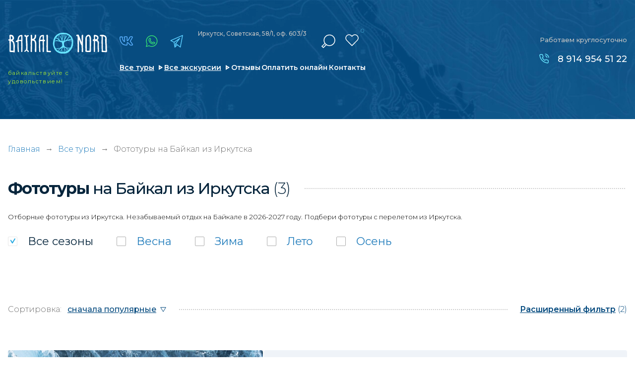

--- FILE ---
content_type: text/html; charset=UTF-8
request_url: https://baikal-nord.ru/search-tours/fototury_irkutsk
body_size: 10283
content:
<!doctype html>
<html lang="ru-RU" class="no-js" prefix="og: http://ogp.me/ns#">
<head>
	<meta charset="utf-8">
	<!--[if IE]><script src="http://html5shiv.googlecode.com/svn/trunk/html5.js"></script><![endif]-->	
    <meta name="google-site-verification" content="hcWlcYDu7B7Kf6AwLhdfvUcRwfcuR8UCVC_aZlwl3_Q">
<meta name="yandex-verification" content="1425123485aff759">

<meta http-equiv='x-ua-compatible' content='ie=edge'>
<title>Фототуры на Байкал из Иркутска | Туроператор по Байкалу «Baikal Nord»</title>
<meta name='description' content='✅ Фототуры из Иркутска - цены туров по Байкалу в 2026 году. Подбери тур мечты из Иркутска у нас в каталоге и проведи незабываемый отпуск на Байкале. Мы всегда на связи: ☎ 8-800-301-29-59'>
<meta name='keywords' content='туры, отдых, байкал, путевка, цены'>

<meta http-equiv="x-dns-prefetch-control" content="on">
<link rel="dns-prefetch" href="https://fonts.googleapis.com">

<link rel="preconnect" href="https://fonts.googleapis.com">
<link rel="preconnect" href="https://fonts.gstatic.com" crossorigin>
<link rel="preload" href="https://fonts.googleapis.com/css2?family=Montserrat:wght@300;400;500;600;700;800;900&family=Roboto:wght@300;400;500;700&display=swap" as="style" onload="this.onload=null;this.rel='stylesheet'">
<noscript><link href="https://fonts.googleapis.com/css2?family=Montserrat:wght@300;400;500;600;700;800;900&family=Roboto:wght@300;400;500;700&display=swap" rel="stylesheet"></noscript>



<link rel="alternate" hreflang="ru" href="https://baikal-nord.ru/">

<!-- Плюхи для разных устройств  -->
<link rel='manifest' href='/manifest.json'>
<meta name="msapplication-config" content="browserconfig.xml">

<base href='https://baikal-nord.ru'>
<meta http-equiv='cleartype' content='on'>
<meta name='MobileOptimized' content='320'>
<meta name="google" content="notranslate">
<meta name='HandheldFriendly' content='True'>
<meta name='mobile-web-app-capable' content='yes'>
<meta http-equiv='msthemecompatible' content='no'>
<meta name='format-detection' content='address=no'>
<meta name='format-detection' content='telephone=no'>
<meta name='apple-mobile-web-app-capable' content='yes'>
<meta name='apple-mobile-web-app-status-bar-style' content='black-translucent'>

<!-- Метатеги -->

			<link rel='canonical' href='https://baikal-nord.ru/search-tours/fototury_irkutsk'>


<meta property="og:locale" content="ru_RU">
<meta property="og:site_name" content="Туроператор по Байкалу «Baikal Nord»">
<meta property="og:title" content="Фототуры на Байкал из Иркутска | Туроператор по Байкалу «Baikal Nord»">
<meta property="og:description" content="Фототуры из Иркутска - цены туров по Байкалу в 2026 году. Подбери тур мечты из Иркутска у нас в каталоге и проведи незабываемый отпуск на Байкале. Мы всегда на связи: ☎ 8-800-301-29-59 | Туроператор по Байкалу «Baikal Nord»">
	<meta name="og:url" content="https://baikal-nord.ru/search-tours/fototury_irkutsk">
	<meta property="og:type" content="website">
	<meta property="og:image" content="/assets/img/soc_logo.png">
	<meta property="og:image:width" content="250">
	<meta property="og:image:height" content="45">
	<meta name="image" content="/assets/img/soc_logo.png">
	<link rel="image_src" href="/assets/img/soc_logo.png">


<!-- Метатеги для устройств -->
<meta name='msapplication-starturl' content='https://baikal-nord.ru'>
<meta name='application-name' content='Туроператор по Байкалу «Baikal Nord»'>
<meta name='application-name' content='Фототуры на Байкал из Иркутска | Туроператор по Байкалу «Baikal Nord»'>
<meta name='apple-mobile-web-app-title' content='Фототуры на Байкал из Иркутска | Туроператор по Байкалу «Baikal Nord»'>
<meta name='msapplication-tooltip' content='Фототуры из Иркутска - цены туров по Байкалу в 2026 году. Подбери тур мечты из Иркутска у нас в каталоге и проведи незабываемый отпуск на Байкале. Мы всегда на связи: ☎ 8-800-301-29-59 | Туроператор по Байкалу «Baikal Nord»'>
<!-- Метатеги [end]-->

<!-- Иконки и стилизация -->
<!-- Фавиконки -->
<link rel="icon" type='image/x-icon' href='/favicon.svg'>
<link rel='shortcut icon' type='image/x-icon' href='/favicon.ico'>
<!-- Иконки для iOS & Android -->

<!-- Иконки для Microsoft -->
<meta name='theme-color' content='#e26b00'>
<meta name='msapplication-tap-highlight' content='no'>
<meta name='msapplication-TileColor' content='#1d79ae'>
<meta name='msapplication-TileImage' content='/mstile-144x144.png'>
<meta name='msapplication-wide310x150logo' content='/mstile-wide.png'>
<meta name='msapplication-square70x70logo' content='/mstile-small.png'>
<meta name='msapplication-square310x310logo' content='/mstile-large.png'>
<meta name='msapplication-square150x150logo' content='/mstile-medium.png'>
<!-- Иконки и стилизация [end]-->
<!-- Плюхи для разных устройств [end]-->


<script>
	(function (H) { H.className=H.className.replace(/\bno-js\b/,'js')} )(document.documentElement)
</script>

	<!--[if lt IE 9]> <link href= "css/ie8.css" rel= "stylesheet" media= "all" /> <![endif]-->
	
	
	<meta name="viewport" content="width=device-width, initial-scale=1">
		
	
	<link href="/assets/css/style.min.css?1757280837"  type="text/css" rel="stylesheet">
	<link href="/assets/css/custom.min.css?1757280836"  type="text/css" rel="stylesheet">
	

			
		<script type="application/ld+json">
		{
			"@context": "https://schema.org",
			"@type": "LocalBusiness",
			"name": "Туроператор по Байкалу «Baikal Nord»",
			"alternateName": "Baikal Nord",
			"brand": "Baikal Nord",			
			"description": "Фототуры из Иркутска - цены туров по Байкалу в 2026 году. Подбери тур мечты из Иркутска у нас в каталоге и проведи незабываемый отпуск на Байкале. Мы всегда на связи: ☎ 8-800-301-29-59",
			"url": "https://baikal-nord.ru",
			"logo": "https://baikal-nord.ru/assets/img/logo.svg",
			"image": "https://baikal-nord.ru/assets/img/map-image1.jpg",
			"telephone": "89149545122",
			
			"address":{ 
				"@type":"PostalAddress",
				"addressCountry": "RU",
				"addressLocality": "Иркутск",
				"addressRegion": "Иркутская область",
				"postalCode": "664009",
				"streetAddress": "Советская, 176Б, офис 407"				
			},
			"location": {
				"@type": "Place",
				"hasMap":"https://baikal-nord.ru/contacts",
				"geo" : {
					"@type": "GeoCoordinates",
					"latitude": "52.279511",
					"longitude": "104.341072"
				}
			},			
			"openingHours": "Mo-Su 00:00−23:59",
			"sameAs": [
				"https://vk.com/baikalnord",
				"https://t.me/baikal_nord",
				"https://www.instagram.com/baikalnord/"
			]				
		}
		</script>
		
	<link rel="preload" fetchpriority="high" as="image" href="/assets/img/loading.gif" type="image/gif">
</head>
<body class="loading">
	<div class="loading-fixed"></div>   
		
	<script type="application/ld+json">
			{
			"name": "Фототуры на Байкал из Иркутска",
			"@context": "http://schema.org",
			"@type": "WebPage",
			"reviewRating": {
				"@type": "Rating",
				"ratingValue": "5",
				"reviewCount": "48",
				"worstRating": 1,
				"bestRating": 5				}
			}
	</script>	
<div class="show-mobile1">
	<div class="mobile-menu1">
		<div class="mobile-menu1__black"></div>
		<div class="mobile-menu1-over">
			<div class="mobile-menu1__content">
				<ul class="menu3" itemscope itemtype="https://schema.org/SiteNavigationElement">
					<li class="menu3__item active" itemprop="name"><a href="/" itemprop="url">Главная</a></li>
					<li class="menu3__item" itemprop="name"><a href="/search-tours" itemprop="url">Все туры</a></li>
					<li class="menu3__item" itemprop="name"><a href="/excursions" itemprop="url">Все экскурсии</a></li>
					<li class="menu3__item" itemprop="name"><a href="/reviews" itemprop="url">Отзывы и фотоотчеты</a></li>
					<li class="menu3__item" itemprop="name"><a href="/pay" itemprop="url">Оплатить онлайн</a></li>
					<li class="menu3__item" itemprop="name"><a href="/places" itemprop="url">Места на Байкале</a></li>
					
					<li class="menu3__item" itemprop="name"><a href="/guides" itemprop="url">Наши гиды</a></li>
					<li class="menu3__item" itemprop="name"><a href="/contacts" itemprop="url">Контакты</a></li>
				</ul>
				<a href="/favorites" class="mobile-menu1__favorite"><span>Избранное</span> (<em>0</em>)</a>
				
				<div itemscope itemtype="http://schema.org/WebSite">
					<link itemprop="url" href="https://baikal-nord.ru">
					<form class="search2" method="GET" action="/search-tours" itemprop="potentialAction" itemscope itemtype="http://schema.org/SearchAction">
						<meta itemprop="target" content="https://baikal-nord.ru/search-tours?keyword={keyword}">
						<div class="search2-over">
							<input type="text" name="keyword" placeholder="Искать в турах" class="search2__input" itemprop="query-input">
						</div>
						<div class="search2__submit submit"><input type="submit" value="" aria-label="отправить"><span></span></div>
					</form>
				</div>
				
				<a 
					
					href="https://economy.gov.ru/material/directions/turizm/reestry_turizm/edinyy_federalnyy_reestr_turoperatorov/poisk_po_efrt/"					target="_blank" class="mobile-menu1__small-text"
				>
					<img data-src="/assets/img_webp/decor1.webp" alt="" class="mobile-menu1__small-text-image" loading="lazy">
					<div class="mobile-menu1__title1">Мы в реестре туроператоров:</div>
					<div class="mobile-menu1__title2">
						
						<span>В031-00161-77/02027482</span>
					</div>
				</a>
			</div>
		</div>
	</div>
</div>
	
	<main class="page">
		<div class="show-mobile1">
	<div class="scroll-fixed1">
		<div class="mobile-header1" style="background-image: url(/assets/img_webp/bg9.webp);">
			<a href="/" class="mobile-header1__logo">
				<img src="/assets/img/logo.svg" width="241" height="52" alt="Туры на Байкал" title="Туроператор Baikal Nord" loading="lazy">
			</a>
			<div class="mobile-header1__soc">
				<div class="soc-link1 mod1">
					<a href="https://vk.com/baikalnord" target="_blank" class="icon4" title="vk"></a>					<a href="https://www.instagram.com/baikalnord/" target="_blank" class="icon1" title="instagram"></a>					<a href="https://wa.me/79149545122" target="_blank" class="icon2" title="whatsapp"></a>					<a href="https://telegram.im/@baikal_nord" target="_blank" class="icon3" title="telegram"></a>				</div>
			</div>
			<div class="mobile-header1__menu-button menu-button-js"></div>
		</div>
		<div class="mobile-favorite1">
			<div class="mobile-favorite1__close"></div>
			<div class="mobile-favorite1__text"><span>Добавлено в</span><a href="/favorites"><i>Избранное</i> (<em>0</em>)</a></div>
		</div>
	</div>
	
	<div class="background-top2" style="background-image: url(/assets/img_webp/bg13.webp);">
		<div class="header2">
			<div class="header2__top">
				<a href="/" class="mobile-header1__logo mod1">
					
					<picture>
						<source media="(max-width: 760px)" srcset="/assets/img/logo.svg">
						<img src="" width="241" height="52" alt="Туры на Байкал" title="Туроператор Baikal Nord">
					</picture>
				</a>
				<div class="mobile-header1__soc mod1">
					<div class="soc-link3">
						<a href="https://vk.com/baikalnord" target="_blank" class="icon4" title="vk"></a>						<a href="https://www.instagram.com/baikalnord/" target="_blank" class="icon1" title="instagram"></a>						<a href="https://wa.me/79149545122" target="_blank" class="icon2" title="whatsapp"></a>						<a href="https://telegram.im/@baikal_nord" target="_blank" class="icon3" title="telegram"></a>					</div>
				</div>
				<div class="mobile-header1__menu-button menu-button-js"></div>
			</div>
			<div class="header2__bottom">
				
				<a href="tel:89149545122" class="header2__phone">8 914 954 51 22</a>
				<div class="header2__link">
					<ul class="header2__link-list">
						<li class="header2__link-list-item"><a href="/search-tours">Все туры</a></li>
						<li class="header2__link-list-item"><a href="/excursions">Экскурсии</a></li>
					</ul>
				</div>
			</div>
		</div>
	</div>
</div>
<div class="block1 mod1">
		<div class="hide-mobile1">
		<div class="block1__background" style="background-image: url(/assets/img_webp/bg12.webp);"></div>
	</div>
	<div class="show-mobile1">
		<div class="block1__background" style="background-image: url(/assets/img_webp/bg5.webp);"></div>
	</div>
		<div class="background-top1">
		<div class="show-mobile1">
			<div class="header-mobile1">
				
				<a href="tel:89149545122" class="header-mobile1__phone">8 914 954 51 22</a>
				<div class="header-mobile1__soc-link">
					<div class="soc-link1">
						<a href="https://vk.com/baikalnord" target="_blank" class="icon4" title="vk"></a>						<a href="https://www.instagram.com/baikalnord/" target="_blank" class="icon1" title="instagram"></a>						<a href="https://wa.me/79149545122" target="_blank" class="icon2" title="whatsapp"></a>						<a href="https://telegram.im/@baikal_nord" target="_blank" class="icon3" title="telegram"></a>					</div>
				</div>
			</div>
		</div>
		<div class="page-line">
			<div class="header">
				<div class="header__left1">
											<a href="/" class="header__logo"><img src="/assets/img/logo.svg" width="241" height="52" alt="Туры на Байкал" title="Туроператор Baikal Nord"></a>
						<div class="header__text1">байкальствуйте <i></i>с удовольствием!</div>
									</div>
				<div class="header__left2">
					<div class="header__left2-over">
						<div class="header__left2-over-left">
							<div class="soc-link1">
								<a href="https://vk.com/baikalnord" target="_blank" class="icon4" title="vk"></a>								<a href="https://www.instagram.com/baikalnord/" target="_blank" class="icon1" title="instagram"></a>								<a href="https://wa.me/79149545122" target="_blank" class="icon2" title="whatsapp"></a>								<a href="https://telegram.im/@baikal_nord" target="_blank" class="icon3" title="telegram"></a>							</div>
							<div class="header__text2">
								<p>Иркутск, Советская, 58/1, оф. 603/3</p>
								
							</div>							
						</div>
						<div class="header__left2-over-right">
							<div class="search1"  itemscope itemtype="http://schema.org/WebSite">
								<link itemprop="url" href="https://baikal-nord.ru">
								<div class="search1__current"></div>
								<form class="search1__drop" action="/search-tours" itemprop="potentialAction" itemscope itemtype="http://schema.org/SearchAction">
									<meta itemprop="target" content="https://baikal-nord.ru/search-tours?keyword={keyword}">
									<span>Ключевая фраза или номер тура:</span>
									<input type="text" name="keyword"   placeholder="" class="search1__input" itemprop="query-input" aria-label="поиск">
									<button type="submit" class="search1__submit">Найти в каталоге</button>
									
									
								</form>
							</div>
							<a href="/favorites" class="header__favorite"><span><em>0</em></span></a>
						</div>
					</div>
					<div class="hide-mobile1">
						<ul class="menu1">
							<li class="menu1__item"><a href="/search-tours" class="mod1">Все туры</a></li>
							<li class="menu1__item"><a href="/excursions" class="mod1">Все экскурсии</a></li>
							<li class="menu1__item"><a href="/reviews">Отзывы</a></li>
							<li class="menu1__item"><a href="/pay">Оплатить онлайн</a></li>
							<li class="menu1__item"><a href="/contacts">Контакты</a></li>
						</ul>
					</div>
				</div>
				<div class="header__right">
					<div class="header__title1 mod1">Работаем круглосуточно</div>
					<div class="list-phone1 mod1">
						
						<a href="tel:89149545122">8 914 954 51 22</a>					</div>
				</div>
				<div class="menu-button1 menu-button-js"></div>
			</div>
		</div>
	</div>
</div>






































					<div class="section_breadcrumbs">
		<div class="page-line">
			<div class="section__content">
				<div class="section__container container" itemscope="" itemtype="http://schema.org/BreadcrumbList">
					<div class="breadcrumbs">
						<span itemprop="itemListElement" itemscope="" itemtype="http://schema.org/ListItem">
							<a class="breadcrumbs__link" href="/" title="Главная" itemprop="item">Главная</a>
							<meta itemprop="name" content="Главная">
							<meta itemprop="position" content="1">
						</span>													<div class="breadcrumbs__arrow">→</div>
							<span itemprop="itemListElement" itemscope="" itemtype="http://schema.org/ListItem">
															<a class="breadcrumbs__link" href="/search-tours" title="Все туры" itemprop="item"><span itemprop="name">Все туры</span></a>
															<meta itemprop="position" content="2">
							</span>
													<div class="breadcrumbs__arrow">→</div>
							<span itemprop="itemListElement" itemscope="" itemtype="http://schema.org/ListItem">
															<span class="breadcrumbs__link" itemprop="name">						 																							Фототуры   на Байкал   из Иркутска 																																																		</span>
															<meta itemprop="position" content="3">
							</span>
											</div>
				</div>
			</div>
		</div>
	</div>
	
			
    
  






		<div class="padding4">
	<div class="page-line">
		<div class="title-content2 mod1 mod2">
			<div class="hide-mobile1">
				<h1 class="title-content2__left">
										
											 																							Фототуры  <i>на Байкал</i> <i>из Иркутска</i>																																																		<span>(3)</span>
										
				</h1>
			</div>
			<div class="show-mobile1 mobile-left-title">
				<div class="title-content2__left mod1 mod2">						 																							Фототуры   на Байкал   из Иркутска 																																																		</div>
			</div>
					</div>
		<div class="show-mobile1"> 
			<div class="title-mobile2">
				
				<a href="" class="title-mobile2__link">Выбрано: 3 тура</a>
			</div>
		</div>
					<div class="city-description">
				Отборные фототуры из Иркутска. Незабываемый отдых на Байкале в 2026-2027 году. Подбери фототуры с перелетом из Иркутска.
			</div>
								<div class="search-form1 mod1">
	<div class="check1">		<div class="check1__label mod-a"><a data-tag="85ed15c4d405df129035c8d503ce4e6b" href="/" onclick="event.preventDefault();" class="" title="все сезоны"></a><input type="checkbox" checked aria-label="все сезоны"><span class="check1__text">Все <i></i>сезоны</span></div>
									<div class="check1__label mod-a"><a data-tag="0888a25fc72ba289dda3ea99199b3ade" href="/search-tours/vesna_fototury_irkutsk" data-count="2" class="" title="Весна"></a><input type="checkbox" aria-label="Весна"><span class="check1__text">Весна</span></div>
												<div class="check1__label mod-a"><a data-tag="84e0277644de380f70ae910407b34e27" href="/search-tours/zima_fototury_irkutsk" data-count="1" class="" title="Зима"></a><input type="checkbox" aria-label="Зима"><span class="check1__text">Зима</span></div>
												<div class="check1__label mod-a"><a data-tag="5b23f49dac285758b5e332b876988841" data-href="/search-tours/leto_fototury_irkutsk" data-count="0" class="" title="Лето"></a><input type="checkbox" aria-label="Лето"><span class="check1__text">Лето</span></div>
												<div class="check1__label mod-a"><a data-tag="64520a137cc03fb71c62cf762c2f2b59" data-href="/search-tours/osen_fototury_irkutsk" data-count="0" class="" title="Осень"></a><input type="checkbox" aria-label="Осень"><span class="check1__text">Осень</span></div>
						</div>	
</div>
<div class="navigation-filter1">
	<div class="show-mobile1">
				<div class="button-mobile1">
			<a href="/search-tours" class="button-mobile1__clear">сбросить все</a>
			<a href="/" data-popup="popup-filter.html" class="button-mobile1__all-filter">все фильтры (2)</a>
		</div>
			</div>
	<div class="navigation-filter1__left">
		<div class="navigation-filter1__left-title">Сортировка:</div>
		<select class="js-sort" aria-label="сортировка">
			<option value="/search-tours/fototury_irkutsk">сначала популярные</option>
			<option value="/search-tours/fototury_irkutsk?sort=price_asc">сначала недорогие</option>
			<option  value="/search-tours/fototury_irkutsk?sort=price_desc">сначала дорогие</option>
			<option  value="/search-tours/fototury_irkutsk?sort=days_desc">сначала долгие</option>
			<option  value="/search-tours/fototury_irkutsk?sort=days_asc">сначала короткие</option>
		</select>
	</div>
	<div class="navigation-filter1__right">
		<a href="/" data-popup="popup-filter.html" class="navigation-filter1__full-filter"><span>Расширенный фильтр</span> (2)</a>
	</div>
</div>
<div style="display:none">

</div>
				
		
					<div class="list-tour2"> 						<div class="list-tour2__item" data-id="1985" itemscope itemtype="http://schema.org/Product">
		<a href="/tours/svidanie-na-bajkale" class="list-tour2__foto" style="background-image: url(https://s.baikal-nord.ru/files/webp/b0bde3a66d829dad30765f5c043fed43.60x80.webp)" data-bg="https://s.baikal-nord.ru/files/webp/b0bde3a66d829dad30765f5c043fed43.750x750.webp">
			
			<span class="list-tour2__favorite"></span>
		
			<div class="list-tour2__foto-title">Свидание на Байкале</div>
									<div class="list-tour2__foto-text">
				<ul class="information-text1">
					<li class="information-text1__item"><span>№452</span></li>
					<li class="information-text1__item"><span>Сезон: Зима</span></li>				</ul>
			</div>
		</a>
		<meta itemprop="image" content="https://s.baikal-nord.ru/files/webp/b0bde3a66d829dad30765f5c043fed43.750x750.webp">
		<div class="list-tour2__content">
						
						<div class="show-mobile1">
				<div class="list-tour2__small-text">№452•Зима <br>Экскурсионные туры</div>
			</div>
			<div class="list-tour2__price">
														<div class="list-tour2__price-text1">от 243 000 <b>₽</b>/чел</div>
					<div class="list-tour2__price-text2">6 дней <br>5 ночей</div>
												</div>
			<div class="list-tour2__content-over">
				<a href="/tours/svidanie-na-bajkale" class="list-tour2__title"><span itemprop="name">Свидание на Байкале</span></a>
				<div class="list-programm1">
																								<a data-type="places" href="/places/bajkalskij-muzej"  title="Показать туры по месту: Байкальский музей">Байкальский музей</a>
						 																			<a data-type="places" href="/places/listvyanka"  title="Показать туры по месту: Листвянка">Листвянка</a>
						 																			<a data-type="places" href="/places/krugobajkalskaya-zheleznaya-doroga"  title="Показать туры по месту: Кругобайкальская железная дорога">Кругобайкальская железная дорога</a>
						 																			<a data-type="places" href="/places/bolshoe-goloustnoe" class="hide-items"  title="Показать туры по месту: Большое Голоустное">Большое Голоустное</a>
						 																			<a data-type="places" href="/places/buhta-peschanaya" class="hide-items"  title="Показать туры по месту: Бухта Песчаная">Бухта Песчаная</a>
						 																			<a data-type="places" href="/places/buguldejka" class="hide-items"  title="Показать туры по месту: Бугульдейка">Бугульдейка</a>
						 																			<a data-type="places" href="/places/olhonskie-vorota" class="hide-items"  title="Показать туры по месту: Ольхонские ворота">Ольхонские ворота</a>
						 																			<a data-type="places" href="/places/mrs-pos-sahyurta" class="hide-items"  title="Показать туры по месту: МРС (пос. Сахюрта)">МРС (пос. Сахюрта)</a>
						 																			<a data-type="places" href="/places/maloe-more" class="hide-items"  title="Показать туры по месту: Малое Море">Малое Море</a>
						 																			<a data-type="places" href="/places/ogoj" class="hide-items"  title="Показать туры по месту: Огой">Огой</a>
						 																			<a data-type="places" href="/places/ostrov-olhon" class="hide-items"  title="Показать туры по месту: Остров Ольхон">Остров Ольхон</a>
						 																			<a data-type="places" href="/places/skala-shamanka-mys-burhan" class="hide-items"  title="Показать туры по месту: Скала Шаманка (мыс Бурхан)">Скала Шаманка (мыс Бурхан)</a>
						 																			<a data-type="places" href="/places/tazheranskaya-step" class="hide-items"  title="Показать туры по месту: Тажеранская степь">Тажеранская степь</a>
						 																			<a data-type="places" href="/places/irk" class="hide-items"  title="Показать туры по месту: Иркутск">Иркутск</a>
						 															<a href="" class="more js-show-items" data-type="places">еще 11</a>
									</div>
			</div>
			<div class="list-tour2__text mod1 tab-text-inner">
				<div class="hide-mobile1" itemprop="description">
					<p>Романтический тур по льду Байкала для пар</p>
				</div>
				<div class="show-mobile1">
					<p>Романтический тур по льду Байкала для пар</p>
				</div>
				<span itemprop="offers" itemscope itemtype="http://schema.org/Offer">
					<meta itemprop="price" content="243000">
					<meta itemprop="priceCurrency" content="RUB">
					<meta itemprop="description" content="Сезон: Зима">
					<link itemprop="availability" href="http://schema.org/InStock">
				</span>				
			</div>
			<div class="hide-mobile1">
				<div class="hide-date1">
					<a href="" class="hide-date1__link-description tab-text hide-block" style="display:none"><span>Описание</span></a>
									</div>
			</div>
			<div class="list-advantage3">
												<div data-type="vids" class="list-advantage3__item icon1 "><span>					<svg fill="none" viewBox="0 0 20 20" width="20" height="20" class="icon icon_trip"><use xlink:href="/assets/vids.svg?1768201117#icon_trip"></use></svg>
								</span><a href="/search-tours/ekskursii">Экскурсии</a></div>
								<div data-type="vids" class="list-advantage3__item icon1 "><span>					<svg fill="none" viewBox="0 0 20 20" width="20" height="20" class="icon icon_jeep1"><use xlink:href="/assets/vids.svg?1768201117#icon_jeep1"></use></svg>
								</span><a href="/search-tours/dzhipy">Джипы</a></div>
								<div data-type="vids" class="list-advantage3__item icon1 "><span>					<svg fill="none" viewBox="0 0 20 20" width="20" height="20" class="icon icon_ship"><use xlink:href="/assets/vids.svg?1768201117#icon_ship"></use></svg>
								</span><a href="/search-tours/aerolodka-hivus">Аэролодка (хивус)</a></div>
											</div>
						<a href="/tours/svidanie-na-bajkale" class="list-tour2__show-tour">показать тур</a>
		</div>
	</div>
 						<div class="list-tour2__item" data-id="1946" itemscope itemtype="http://schema.org/Product">
		<a href="/tours/po-sledam-bajkalskoj-nerpy" class="list-tour2__foto" style="background-image: url(https://s.baikal-nord.ru/files/webp/43256e24969eb93d5e372ac1f190a8f5.60x80.webp)" data-bg="https://s.baikal-nord.ru/files/webp/43256e24969eb93d5e372ac1f190a8f5.750x750.webp">
			
			<span class="list-tour2__favorite"></span>
		
			<div class="list-tour2__foto-title">По следам байкальской нерпы</div>
									<div class="list-tour2__foto-text">
				<ul class="information-text1">
					<li class="information-text1__item"><span>№418</span></li>
					<li class="information-text1__item"><span>Сезон: Весна</span></li>				</ul>
			</div>
		</a>
		<meta itemprop="image" content="https://s.baikal-nord.ru/files/webp/43256e24969eb93d5e372ac1f190a8f5.750x750.webp">
		<div class="list-tour2__content">
						
						<div class="show-mobile1">
				<div class="list-tour2__small-text">№418•Весна <br>Экскурсионные туры</div>
			</div>
			<div class="list-tour2__price">
														<div class="list-tour2__price-text1">от 133 000 <b>₽</b>/чел</div>
					<div class="list-tour2__price-text2">6 дней <br>5 ночей</div>
												</div>
			<div class="list-tour2__content-over">
				<a href="/tours/po-sledam-bajkalskoj-nerpy" class="list-tour2__title"><span itemprop="name">По следам байкальской нерпы</span></a>
				<div class="list-programm1">
																								<a data-type="places" href="/places/muzej-taltsy"  title="Показать туры по месту: Музей «Тальцы»">Музей «Тальцы»</a>
						 																			<a data-type="places" href="/places/bajkalskij-muzej"  title="Показать туры по месту: Байкальский музей">Байкальский музей</a>
						 																			<a data-type="places" href="/places/kamen-cherskogo"  title="Показать туры по месту: Камень Черского">Камень Черского</a>
						 																			<a data-type="places" href="/places/listvyanka" class="hide-items"  title="Показать туры по месту: Листвянка">Листвянка</a>
						 																			<a data-type="places" href="/places/arshan" class="hide-items"  title="Показать туры по месту: Аршан">Аршан</a>
						 																			<a data-type="places" href="/places/ostrov-olhon" class="hide-items"  title="Показать туры по месту: Остров Ольхон">Остров Ольхон</a>
						 																			<a data-type="places" href="/places/ushkani-ostrova" class="hide-items"  title="Показать туры по месту: Ушканьи острова">Ушканьи острова</a>
						 																			<a data-type="places" href="/places/chivyrkujskij-zaliv" class="hide-items"  title="Показать туры по месту: Чивыркуйский залив">Чивыркуйский залив</a>
						 																			<a data-type="places" href="/places/maloe-more" class="hide-items"  title="Показать туры по месту: Малое Море">Малое Море</a>
						 																			<a data-type="places" href="/places/ogoj" class="hide-items"  title="Показать туры по месту: Огой">Огой</a>
						 																			<a data-type="places" href="/places/irk" class="hide-items"  title="Показать туры по месту: Иркутск">Иркутск</a>
						 															<a href="" class="more js-show-items" data-type="places">еще 8</a>
									</div>
			</div>
			<div class="list-tour2__text mod1 tab-text-inner">
				<div class="hide-mobile1" itemprop="description">
					<p>Апрельское путешествие, в котором вы увидите Листвянку и Аршан, посетите остров Ольхон и Чивыркуйский залив и встретитесь с байкальской нерпой</p>
				</div>
				<div class="show-mobile1">
					<p>Апрельское путешествие, в котором вы увидите Листвянку и Аршан, посетите остров Ольхон и Чивыркуйский залив и встретитесь с байкальской нерпой</p>
				</div>
				<span itemprop="offers" itemscope itemtype="http://schema.org/Offer">
					<meta itemprop="price" content="133000">
					<meta itemprop="priceCurrency" content="RUB">
					<meta itemprop="description" content="Сезон: Весна">
					<link itemprop="availability" href="http://schema.org/InStock">
				</span>				
			</div>
			<div class="hide-mobile1">
				<div class="hide-date1">
					<a href="" class="hide-date1__link-description tab-text hide-block" style="display:none"><span>Описание</span></a>
									</div>
			</div>
			<div class="list-advantage3">
												<div data-type="vids" class="list-advantage3__item icon1 "><span>					<svg fill="none" viewBox="0 0 20 20" width="20" height="20" class="icon icon_trip"><use xlink:href="/assets/vids.svg?1768201117#icon_trip"></use></svg>
								</span><a href="/search-tours/ekskursii">Экскурсии</a></div>
								<div data-type="vids" class="list-advantage3__item icon1 "><span>					<svg fill="none" viewBox="0 0 20 20" width="20" height="20" class="icon icon_ship"><use xlink:href="/assets/vids.svg?1768201117#icon_ship"></use></svg>
								</span><a href="/search-tours/aerolodka-hivus">Аэролодка (хивус)</a></div>
											</div>
						<a href="/tours/po-sledam-bajkalskoj-nerpy" class="list-tour2__show-tour">показать тур</a>
		</div>
	</div>
 						<div class="list-tour2__item" data-id="1943" itemscope itemtype="http://schema.org/Product">
		<a href="/tours/po-sledam-bajkalskoj-nerpy---mini" class="list-tour2__foto" style="background-image: url(https://s.baikal-nord.ru/files/webp/bf8605136e8eb2383a3ef7220ff09820.60x80.webp)" data-bg="https://s.baikal-nord.ru/files/webp/bf8605136e8eb2383a3ef7220ff09820.750x750.webp">
			
			<span class="list-tour2__favorite"></span>
		
			<div class="list-tour2__foto-title">По следам байкальской нерпы - мини</div>
									<div class="list-tour2__foto-text">
				<ul class="information-text1">
					<li class="information-text1__item"><span>№417</span></li>
					<li class="information-text1__item"><span>Сезон: Весна</span></li>				</ul>
			</div>
		</a>
		<meta itemprop="image" content="https://s.baikal-nord.ru/files/webp/bf8605136e8eb2383a3ef7220ff09820.750x750.webp">
		<div class="list-tour2__content">
						
						<div class="show-mobile1">
				<div class="list-tour2__small-text">№417•Весна <br>Экскурсионные туры</div>
			</div>
			<div class="list-tour2__price">
														<div class="list-tour2__price-text1">от 81 000 <b>₽</b>/чел</div>
					<div class="list-tour2__price-text2">4 дня <br>3 ночи</div>
												</div>
			<div class="list-tour2__content-over">
				<a href="/tours/po-sledam-bajkalskoj-nerpy---mini" class="list-tour2__title"><span itemprop="name">По следам байкальской нерпы - мини</span></a>
				<div class="list-programm1">
																								<a data-type="places" href="/places/maloe-more"  title="Показать туры по месту: Малое Море">Малое Море</a>
						 																			<a data-type="places" href="/places/ostrov-olhon"  title="Показать туры по месту: Остров Ольхон">Остров Ольхон</a>
						 																			<a data-type="places" href="/places/chivyrkujskij-zaliv"  title="Показать туры по месту: Чивыркуйский залив">Чивыркуйский залив</a>
						 																			<a data-type="places" href="/places/ushkani-ostrova" class="hide-items"  title="Показать туры по месту: Ушканьи острова">Ушканьи острова</a>
						 																			<a data-type="places" href="/places/ogoj" class="hide-items"  title="Показать туры по месту: Огой">Огой</a>
						 																			<a data-type="places" href="/places/irk" class="hide-items"  title="Показать туры по месту: Иркутск">Иркутск</a>
						 															<a href="" class="more js-show-items" data-type="places">еще 3</a>
									</div>
			</div>
			<div class="list-tour2__text mod1 tab-text-inner">
				<div class="hide-mobile1" itemprop="description">
					<p>Апрельский тур с посещением Ольхона, Чивыркуйского залива и фотоохотой на нерп</p>
				</div>
				<div class="show-mobile1">
					<p>Апрельский тур с посещением Ольхона, Чивыркуйского залива и фотоохотой на нерп</p>
				</div>
				<span itemprop="offers" itemscope itemtype="http://schema.org/Offer">
					<meta itemprop="price" content="81000">
					<meta itemprop="priceCurrency" content="RUB">
					<meta itemprop="description" content="Сезон: Весна">
					<link itemprop="availability" href="http://schema.org/InStock">
				</span>				
			</div>
			<div class="hide-mobile1">
				<div class="hide-date1">
					<a href="" class="hide-date1__link-description tab-text hide-block" style="display:none"><span>Описание</span></a>
									</div>
			</div>
			<div class="list-advantage3">
												<div data-type="vids" class="list-advantage3__item icon1 "><span>					<svg fill="none" viewBox="0 0 20 20" width="20" height="20" class="icon icon_trip"><use xlink:href="/assets/vids.svg?1768201117#icon_trip"></use></svg>
								</span><a href="/search-tours/ekskursii">Экскурсии</a></div>
								<div data-type="vids" class="list-advantage3__item icon1 "><span>					<svg fill="none" viewBox="0 0 20 20" width="20" height="20" class="icon icon_ship"><use xlink:href="/assets/vids.svg?1768201117#icon_ship"></use></svg>
								</span><a href="/search-tours/aerolodka-hivus">Аэролодка (хивус)</a></div>
											</div>
						<a href="/tours/po-sledam-bajkalskoj-nerpy---mini" class="list-tour2__show-tour">показать тур</a>
		</div>
	</div>
</div>
		
			 
							 
	</div>
</div>
<div class="block3">
	<div class="hide-mobile1">
		<div class="block3__background" data-parallax  data-src="/assets/img_webp/bg3.webp"></div>
	</div>
	<div class="page-line">
		<div class="block3__over">
			<div class="block3__left">
				<div class="show-mobile1">
					<div class="block3__background" data-bg="/assets/img_webp/bg6.webp" ></div>
				</div>
				<img data-src="/assets/img_webp/arm1.webp" alt="Индивидуальные маршруты" class="block3__arm" loading="lazy">
				<div class="block3__left-position">
					<div class="block3__title1">Хотите <br>путешествовать <br>по Байкалу</div>
					<div class="block3__title2">с индивидуальной <br>программой?</div>
					<div class="show-mobile1">
						<div class="block3__title3">Оставьте заявку прямо сейчас, и мы разработаем для вас индивидуальный маршрут</div>
					</div>
					<div class="hide-mobile1">
						<div class="list-advantage2">
							<div class="list-advantage2__item">
								<div class="list-advantage2__over">
									<div class="list-advantage2__icon"><img src="/assets/img/u1.svg" width="29" height="32" alt="Индивидуальный маршрут" loading="lazy"></div>
									<div class="list-advantage2__text">
										<div class="list-advantage2__vertical">
											<p class="mod1">Оставьте заявку прямо сейчас, и мы разработаем <br>для вас индивидуальный маршрут</p>
										</div>
									</div>
								</div>
							</div>
							<div class="list-advantage2__item mod1">
								<div class="list-advantage2__over">
									<div class="list-advantage2__icon"><img src="/assets/img/u2.svg" width="29" height="29" alt="Интересные места" loading="lazy"></div>
									<div class="list-advantage2__text">
										<div class="list-advantage2__vertical">
											<p>Добавим только самые <br>интересные места, в которых <br>вы бы хотели побывать</p>
										</div>
									</div>
								</div>
							</div>
							<div class="list-advantage2__item">
								<div class="list-advantage2__over">
									<div class="list-advantage2__icon"><img src="/assets/img/u3.svg" width="29" height="29" alt="Комфортный сервис" loading="lazy"></div>
									<div class="list-advantage2__text">
										<div class="list-advantage2__vertical">
											<p>Предоставим <br>максимально комфортный <br>сервис под ваш бюджет</p>
										</div>
									</div>
								</div>
							</div>
						</div>
					</div>
				</div>
			</div>
			<div class="block3__right">
				<div class="show-mobile1">
					<div class="list-advantage2">
						<div class="list-advantage2__item mod1">
							<div class="list-advantage2__over">
								<div class="list-advantage2__icon"><img src="/assets/img/u2.svg" width="29" height="29" alt="Интересные места" loading="lazy"></div>
								<div class="list-advantage2__text">
									<div class="list-advantage2__vertical">
										<p>Добавим только самые <br>интересные места, в которых <br>вы бы хотели побывать</p>
									</div>
								</div>
							</div>
						</div>
						<div class="list-advantage2__item">
							<div class="list-advantage2__over">
								<div class="list-advantage2__icon"><img src="/assets/img/u3.svg" width="29" height="29" alt="Комфортный сервис" loading="lazy"></div>
								<div class="list-advantage2__text">
									<div class="list-advantage2__vertical">
										<p>Предоставим <br>максимально комфортный <br>сервис под ваш бюджет</p>
									</div>
								</div>
							</div>
						</div>
					</div>
				</div>
				
				
				
				
				
				<div class="hide-mobile1">
					<form class="callback-form1 js-order-form">
						<input type="hidden" name="metrika" value="individual">
						<input type="hidden" name="title" value="Заявка на индивидуальный маршрут">
						<input type="text" placeholder="Имя" name="name" required class="callback-form1__input">
						<input type="text" placeholder="Номер телефона" name="phone" required class="callback-form1__input mask">
						<label class="callback-form1__text che">
							<input type="checkbox" required="required">
							<i class="che__i"></i>
							<span class="che__in">
								Соглашаюсь на обработку персональных данных с использованием Яндекс. Метрики согласно <a href="/policy" target="_blank">политике компании</a>
								
							</span>
						</label>
						<label class="callback-form1__submit submit"><input type="submit" value="" aria-label="отправить"><span>ОТПРАВИТЬ ЗАЯВКУ</span></label>
					</form>				
				</div>
				
				<div class="show-mobile1">
					<form class="callback-form1 js-order-form">
						<input type="hidden" name="metrika" value="individual">
						<input type="hidden" name="title" value="Заявка на индивидуальный маршрут">
						<input type="text" placeholder="Имя" name="name" required class="callback-form1__input">
						<input type="text" placeholder="Номер телефона" name="phone" required class="callback-form1__input mask">
						<label class="callback-form1__submit submit"><input type="submit" value="" aria-label="отправить"><span>ОТПРАВИТЬ ЗАЯВКУ</span></label>
						<label class="callback-form1__text che">
							<input type="checkbox" required>
							<i class="che__i"></i>
							<span class="che__in">
								Соглашаюсь на обработку персональных данных с использованием Яндекс. Метрики согласно <a href="/policy" target="_blank">политике компании</a>
								
							</span>
						</label>
					</form>				
				</div>
				
			</div>
		</div>
	</div>
</div>










		
		<div class="hide-mobile1">
	<div class="background-footer1" data-bg="/assets/img/bg4.webp">
		<div class="page-line">
			<div class="footer">
				<div class="footer__list">
					<div class="footer__item">
						<a href="" class="footer__logo"><img src="/assets/img/logo.svg" width="241" height="52" alt="Туры на Байкал" loading="lazy"></a>
						<div class="footer__text1">байкальствуйте с удовольствием</div>
						<div class="footer__address1">Иркутск, Советская, 58/1, оф. 603/3</div>
						
						<a href="https://economy.gov.ru/material/directions/turizm/reestry_turizm/edinyy_federalnyy_reestr_turoperatorov/poisk_po_efrt/" target="_blank" class="footer__reestr">
							<img 
								
								src="/assets/img/reestr2.png" 
								alt="Реестр туроператоров" 
								loading="lazy" 
								width="300" height="55"
								>
						</a>
					</div>
					<div class="footer__item">
						<div class="soc-content1">
							<a href="https://vk.com/baikalnord" target="_blank" class="icon5" title="vk"><i></i></a>							<a href="https://www.instagram.com/baikalnord/" target="_blank" class="icon1" title="instagram"><i></i><span>baikalnord</span></a>							<a href="https://wa.me/79149545122" target="_blank" class="icon2" title="whatsapp"><i></i></a>							<a href="https://telegram.im/@baikal_nord" target="_blank" class="icon3" title="telegram"><i></i></a>							<a href="viber://chat?number=79149545122" target="_blank" class="icon4" title="viber"><i></i></a>						</div>
						<div class="menu-footer1" itemscope itemtype="https://schema.org/SiteNavigationElement">
							<div class="menu-footer1__clm">
								<ul class="menu2">
									<li class="menu2__item" itemprop="name"><a href="/search-tours" class="mod1" itemprop="url"><span>Все туры</span></a></li>
									<li class="menu2__item" itemprop="name"><a href="/excursions" class="mod1" itemprop="url"><span>Все экскурсии</span></a></li>
									
									<li class="menu2__item" itemprop="name"><a href="/guides" itemprop="url">Наши гиды</a></li>
									<li class="menu2__item" itemprop="name"><a href="/contacts" itemprop="url">Контакты</a></li>
									
								</ul>
							</div>
							<div class="menu-footer1__clm">
								<ul class="menu2">
									
									<li class="menu2__item" itemprop="name"><a href="/faq" itemprop="url">Часто задаваемые вопросы</a></li>
									<li class="menu2__item" itemprop="name"><a href="/places" itemprop="url">Места и достопримечательности</a></li>
									<li class="menu2__item" itemprop="name"><a href="/policy" itemprop="url">Политика конфиденциальности</a></li>
									<li class="menu2__item" itemprop="name"><a href="/policy-opd" itemprop="url">Политика обработки<br> персональных данных</a></li>
									<li class="menu2__item" itemprop="name"><a href="/reviews" itemprop="url">Отзывы и фотоотчеты</a></li>
								</ul>
							</div>
						</div>
						<p class="footer__info">Фото, опубликованные на сайте, имеют рекламный характер и не являются публичной офертой</p>
					</div>
					<div class="footer__item">
						<div class="footer__title1">Работаем <br>круглосуточно</div>
						<div class="footer__title2">ООО «Байкал Норд»</div>
						<div class="pay-text1">
							<p>ИНН: 3811470235</p>
							<p>КПП: 381101001</p>
							<p>ОГРН: 1203800017013</p>
							<a href="/oferta" class="pay-text1__link">Договор оферты</a>
						</div>
					</div>
					<div class="footer__item">
						<div class="phone-list1">
							
							<a href="tel:89149545122">8 914 954 51 22</a>						</div>
						<a href=""  data-popup="popup-callback.html" class="footer__callback">заказать звонок</a>
					</div>
				</div>
			</div>
		</div>
	</div>
</div>
<div class="show-mobile1">
	<div class="background-footer2" data-bg="/assets/img/bg8.webp">
		<div class="page-line">
			<div class="footer-mobile1">
				<a href="/" class="footer-mobile1__logo"><img src="/assets/img/logo.svg" width="241" height="52" alt="Туры на Байкал" loading="lazy"></a>
				<div class="footer-mobile1__menu-button menu-button-js"></div>
				<div class="footer-mobile1__button-link1">
					<a href="/search-tours">все туры</a>
					<a href="/excursions">экскурсии</a>
				</div>
				<div class="footer-mobile1__text1">
					<p>Иркутск, Советская, 58/1, оф. 603/3</p>
					
				</div>
				<div class="footer-mobile1__phone">
					
					<a href="tel:89149545122">8 914 954 51 22</a>				</div>
				<div class="soc-link2">					
					<a href="https://vk.com/baikalnord" target="_blank" class="icon5" title="vk"></a>					<a href="https://www.instagram.com/baikalnord/" target="_blank" class="icon1" title="instagram"><span>baikalnord</span></a>					<a href="https://wa.me/79149545122" target="_blank" class="icon2" title="whatsapp"></a>					<a href="https://telegram.im/@baikal_nord" target="_blank" class="icon3" title="telegram"></a>					
				</div>
				<a target="_blank" href="https://economy.gov.ru/material/directions/turizm/reestry_turizm/edinyy_federalnyy_reestr_turoperatorov/poisk_po_efrt/" class="footer-mobile1__reestr">
					<img src="/assets/img/reestr2.png" loading="lazy" width="300" height="55" alt="Реестр">
				</a>
				<br>
				<br>
				<div class="footer-mobile1__link1">
					<a href="/policy">Политика конфиденциальности</a>
					<a href="/policy-opd">Политика обработки персональных данных</a>
					<a href="/oferta">Договор оферты</a>
					
				</div>
				<p class="footer__info">Фото, опубликованные на сайте, имеют рекламный характер и не являются публичной офертой</p>
			</div>
		</div>
	</div>
</div>
    </main>


	<p></p>
	<p></p>
	<p></p>
	<p></p>
	<p></p>
	<p></p>
	<p></p>
	<p></p>
	<p></p>
	<p></p>
	<script>
		if(window.innerWidth > 1920) {			
			document.querySelectorAll('*[data-src2]').forEach(function(e) { 
				e.setAttribute('data-src', e.getAttribute('data-src2'));
			});
		}
	</script>

	<script src="/assets/js/app.js"></script>
	<script src="/assets/js/common.js?1764223145"  defer></script>
	
	<!-- Yandex.Metrika counter -->  

<script>
	(function(m,e,t,r,i,k,a){
		m[i]=m[i]||function(){(m[i].a=m[i].a||[]).push(arguments)};
		m[i].l=1*new Date();
		for (var j = 0; j < document.scripts.length; j++) {if (document.scripts[j].src === r) { return; }}
		k=e.createElement(t),a=e.getElementsByTagName(t)[0],k.async=1,k.src=r,a.parentNode.insertBefore(k,a)
	})(window, document,'script','https://mc.yandex.ru/metrika/tag.js', 'ym');

	ym(69947167, 'init', {webvisor:true, clickmap:true, accurateTrackBounce:true, trackLinks:true});
</script>
<noscript><div><img src="https://mc.yandex.ru/watch/69947167" style="position:absolute; left:-9999px;" alt="" /></div></noscript>

<!-- /Yandex.Metrika counter -->





<!-- маленькая заглушка на старые браузеры -->

<!--<script src="//code-ya.jivosite.com/widget/QrmEzRdKeU" async></script> -->
<!-- Cleversite chat button 
	<script type='text/javascript'>
		(function() { 
			var s = document['createElement']('script');
			s.type = 'text/javascript'; 
			s.async = true; 
			s.charset = 'utf-8';	
			s.src = '//cleversite.ru/cleversite/widget_new.php?supercode=1&referer_main='+encodeURIComponent(document.referrer)+'&clid=74196EfbHY&siteNew=125703'; 
			var ss = document['getElementsByTagName']('script')[0]; 
			if(ss) {
				ss.parentNode.insertBefore(s, ss);
			} else {
				document.documentElement.firstChild.appendChild(s);
			};
		})(); 
	</script>
	-->
<!-- / End of Cleversite chat button -->




</body>
</html>


--- FILE ---
content_type: text/html; charset=UTF-8
request_url: https://baikal-nord.ru/ajax/get_hash.php
body_size: -60
content:
38e476e041897c3f7a5a094bda962ed5

--- FILE ---
content_type: text/css
request_url: https://baikal-nord.ru/assets/css/custom.min.css?1757280836
body_size: 9100
content:
.-fw{box-sizing:border-box;width:100%}.che{display:inline-flex;position:relative}.che input{z-index:-1;opacity:0;position:absolute;top:1.5em;width:1px;height:1px;border:none}.che__i{flex-shrink:0;box-sizing:border-box;position:relative;top:calc(1em * 2 / 14);width:1em;height:1em;border:1px solid #c2c2c2;font-size:14px;border-radius:2px;transition:opacity .2s ease;cursor:pointer}.che__i:after{content:"";display:none;position:absolute;top:0;right:0;bottom:0;left:0;margin:auto;width:.5em;height:.5em;background-image:url(../img/i61.svg);background-repeat:no-repeat;background-size:100% 100%}.che input:checked+.che__i:after{display:block}.che__in{padding-left:1em;cursor:pointer}.but{display:inline-flex;align-items:center;justify-content:center;vertical-align:top;box-sizing:border-box;border:2px solid #a3e537;padding:0 45px;height:60px;color:#06253c;background:#a3e537;font-family:inherit;font-size:14px;line-height:1;font-weight:500;text-transform:uppercase;letter-spacing:.11em;border-radius:6px;transition:color .2s ease,background .2s ease,border .2s ease}.but:hover{background:#aaee38;border-color:#85c61b}.but__icon{margin-right:16px;transition:filter .2s ease}.but--arr1:after,.but--arr1-d:after{content:"";display:inline-block;position:relative;left:5px;margin-left:12px;width:8px;height:12px;background:url(../img/i6.svg) no-repeat 0 0}.but--arr1-d:after{transform:rotate(90deg)}.but--brd{background:#fff}.but--brd_inv{color:#fff;background:transparent}.but--brd_inv:hover{color:#06253c}.but--brd_inv:hover .but__icon{filter:invert(100%) grayscale(100%)}.but--brd_inv2{background:transparent}@media only screen and (max-width:760px){.but--fw-m{padding-left:5px;padding-right:5px;width:100%}}.tab_page{position:absolute;top:-9999px;left:-9999px;width:100%;opacity:0;transition:opacity .3s ease-in-out}.tab_page.is-active{position:static;opacity:1}.tab{cursor:pointer;user-select:none}.tab.is-active{cursor:default}.tabs--contacts{display:flex}.tabs--contacts .tab{box-sizing:border-box;position:relative;padding:16px 33px;color:#227dbc;background:#fff;font-family:inherit;font-size:18px;line-height:1;font-weight:600;letter-spacing:-0.05em;text-decoration:underline;transition:background .2s ease}.tabs--contacts .tab:hover{text-decoration:none}.tabs--contacts .tab.is-active{color:#fff;background:#227dbc;text-decoration:none}.tabs--contacts .tab:before{content:"";opacity:0;position:absolute;top:100%;left:0;margin-top:-3px;border-top:20px solid #227dbc;border-right:20px solid transparent;transition:opacity .2s ease}.tabs--contacts .tab.is-active:before{opacity:1}@media only screen and (max-width:760px){.tabs--contacts .tab{min-width:157px;padding:13px;font-size:14px}}.inp{display:inline-flex;align-items:center;vertical-align:top;box-sizing:border-box;padding:5px 24px;border:2px solid #a3e537;height:60px;color:inherit;background:transparent;font-size:16px;line-height:1;text-overflow:ellipsis;border-radius:6px;transition:border .2s ease}.inp--inv{border-color:rgba(92,207,255,0.5)}.inp--inv::-webkit-input-placeholder{color:#fff}.inp--inv::-moz-placeholder{color:#fff;opacity:1}.inp--inv:-moz-placeholder{color:#fff}*[href*="instagram"]{display:none!important}.main-text1 strong{font-weight:500}.js-map-places{cursor:pointer}.modal-block1__image{background-image:url(/assets/img/decor2.jpg)}.js-full-filter [data-count="0"] span,.search-form1.mod1 [data-count="0"] span,.js-full-filter [data-count="0"]{color:#aaa}[data-popup]{cursor:pointer}.full-filter .modal-up__content{max-width:100%}.modal-up__close.search-form1__submit{display:block;background-image:none;top:0;right:0}.modal-up__close.search-form1__submit:before{display:none}.main-text1 p,.main-text1 h3{margin-bottom:20px}.page-content p,.page-content li{margin-bottom:20px;line-height:26pt}.page-content li{padding-left:20px}.page-content li:before{content:"-";display:inline-block;position:absolute;margin-left:-20px}.main-text1 a:after{display:none}.faq-text1__right li:before{content:"-";margin-left:-20px;display:inline-block;position:absolute}.faq-text1__right li{color:#000;font-size:14px;font-weight:300;line-height:25.2px;padding-bottom:15px;padding-left:20px}.faq-text1__title span{height:auto;line-height:16pt;padding-top:15px;padding-bottom:15px}.city-description{margin-bottom:30px;font-size:8pt;font-weight:300}@media screen and (min-width:768px){.city-description{margin-top:-30px;font-size:10pt}.faq-text1__left{max-width:30%}.title-content2__left{max-width:calc(100% - 275px)}}[href="/blog"]{display:none}.aload-hide{display:none!important}.page-line .hide-items{display:none}label{display:block}.slick-dots li:nth-child(3n),.slick-dots li:nth-child(3n-1){display:none}.page-contacts .modal-block1__text{color:#227dbc}.section_breadcrumbs{padding-top:50px}.breadcrumbs{display:flex;justify-content:flex-start;flex-wrap:wrap}.breadcrumbs>*{font-size:16px;line-height:21px;display:inline-block;margin-right:10px;color:#6f6f6f;font-weight:300}.breadcrumbs a{color:#227dbc}#js-map{height:100%;min-height:320px}ymaps .badge__inner{font-weight:700;font-size:12px}.full-filter .page-line{background:#fff;padding:40px}.block-price1__over2+.block-price1__over2{margin-top:40px}@media only screen and (min-width:760px){.block4__over .section_breadcrumbs{position:absolute;top:0}.block4__over .section_breadcrumbs .breadcrumbs *{color:#fff;text-shadow:0 0 10px #000;font-weight:500}}.js-favorites{cursor:pointer}.block-information1__price{text-decoration:line-through}.section_breadcrumbs+.padding4,.section_breadcrumbs+.padding2,.section_breadcrumbs+.padding2{padding-top:50px}@media only screen and (max-width:1000px){.breadcrumbs>*{font-size:12px}.section_breadcrumbs{padding-top:28px}.section_breadcrumbs+.padding4,.section_breadcrumbs+.padding3,.section_breadcrumbs+.padding2{padding-top:20px}}.search-form1__submit span em{display:inline;font-style:normal}.album_name{display:block;position:absolute;border:0;z-index:1;font-size:10pt;color:#fff;text-align:center;width:auto;transform:translateX(-50%);left:50%;padding:10px 30px 15px;border-radius:0 0 30px 30px;box-sizing:border-box;background:rgba(30,58,79,.5)}.gallery-title{position:absolute;color:#fff;font-size:10pt;bottom:0;z-index:1;left:0;padding:20px}.loading main,.loading .modal-up{filter:blur(2px)}.loading-fixed{display:none}.loading .loading-fixed{display:block;width:60px;height:60px;position:fixed;z-index:9999;top:50%;left:50%;transform:translate(-50%,-50%);background:url(../img/loading.gif) no-repeat 100%;background-color:transparent;background-position:left;background-size:100%}@media only screen and (min-width:760.02px){.block-price1__item .table1 tbody td{border-radius:10px;background-color:#eff3f8}.block-price1__item .table1 tbody td:not(:first-child) span{white-space:nowrap}}@media only screen and (max-width:760px){.block-price1__item .table1.mod1{width:auto}.block-price1__item .table1.mod1 tr td:first-child{max-width:45%;min-width:140px}.block-price1__item .table1.mod1 tbody td{background-color:#eff3f8;border-left:3px solid #fff;vertical-align:middle;border-top:none;border-bottom:3px solid #fff}.block-price1__item .table1.mod1 tr td:not(:first-child) span{white-space:nowrap}}@media only screen and (max-width:760px){.title-content2__right2.mod1{display:block;width:100%;margin-top:20px}.view-add1__title i{display:none}.view-add1__link{font-size:12px;top:auto;line-height:13px}.view-add1__title{display:inline-block;width:auto;float:none;font-size:12px}.title-content2__left{font-size:16px}.block4__over .section_breadcrumbs{padding-top:0;margin-top:-20px;padding-bottom:20px}.block4__over .section_breadcrumbs .page-line{padding:0}.js-map-places{clear:both;width:100%}.route-list1__title{margin-bottom:10px}.search-form1__submit span em{display:none}.search-form1__block-over .check2__label{width:100%}}.list-programm2__text{overflow:hidden;margin-bottom:30px;transition:max-height .5s ease-out}.list-programm2__text:not(.full-text){max-height:160px}.list-programm2__text .list-programm2__more{position:absolute;bottom:0}.list-programm2__text ol,.list-programm2__text ul{padding-bottom:14px;font-size:14px;line-height:1.8;font-weight:300}.list-programm2__text ol{padding-left:38px;list-style:decimal}.list-programm2__text li{list-style:inherit;margin-bottom:14px}.list-programm2__text li:last-child{margin-botom:0}.list-programm2__text ul{}.list-programm2__text ul li{position:relative;padding-left:38px}.list-programm2__text ul li:before{content:'';position:absolute;top:6px;left:0;width:0;height:0;border-style:solid;border-width:5px 0 5px 9px;border-color:transparent transparent transparent #a3e536}@media only screen and (max-width:760px){.list-programm2__text ul li{padding-left:27px}}.full-text .list-programm2__more:after{content:'↑'}.list-advantage3__item svg{color:#a3e537;stroke:#a3e537;stroke-width:1.5}.list-category-tour1__icon svg{color:#5CCFFF;stroke:#5CCFFF}.list-tour2__foto{display:block}.js-copy-dates-innner{padding-top:10px}.modal-block1__title1.date{margin-top:-20px}.modal-block1__title1.date:before{background-image:url("../img/i39.svg")}.hide-block{display:none}#map_place{width:100%;height:100%;min-height:300px}.modal-up.pop-up-reviews:not(.modal2) .modal-up__content{background:#fff;max-width:600px;width:95%}.modal-up.pop-up-reviews .list-review1__item{width:100%;float:none;padding:20px;box-sizing:border-box}.modal-up.pop-up-reviews .list-review1__item .both{clear:both;display:block}.modal-up.pop-up-reviews .list-review1__item .list-review1__top{float:left;padding:10px}.modal-up.pop-up-reviews .list-review1__item .list-review1__text{max-width:100%;background:#fff;padding:10px}.modal-up.pop-up-reviews .list-review1__item .list-review1__source{max-width:100%;background:#fff;padding:10px;clear:both;text-align:right}.modal-up.pop-up-reviews .list-review1__item .list-review1__top-name{clear:both;padding-top:20px;padding-right:20px}@media(max-width:768px){.modal-up.pop-up-reviews .list-review1__item .list-review1__text{clear:both}}@media only screen and (min-width:760px){.modal-review-add .modal-block1__image{background:#0c3959;width:100%;padding:20px}}@media only screen and (max-width:760px){.modal-review-add .modal-block1__image{background:none;padding:0;left:0;display:block;position:relative;margin-top:50px}}.form-star{display:flex;align-items:center}.form-star__label{display:block;padding-right:9px;cursor:pointer;color:#27aae1}.form-star__content{display:flex;flex-direction:row-reverse;align-items:center}.form-star__icon_star{stroke-location:inside;width:18px;height:18px;fill:#dbd7d7;transition:fill .4s;cursor:pointer}.form-star__input{display:none}.form-star__input:checked ~ .form-star__star .form-star__icon_star,.form-star__star:hover .form-star__icon_star{fill:#a3e537}.form-star__star{margin-right:2px;display:flex}.form-file{display:flex;align-items:center}.form-file__input{display:none}.form-file__label{background-color:#a3e537;color:#0c3959;font-size:1.1875rem;font-weight:700;display:flex;justify-content:center;padding:14px 20px;width:auto;cursor:pointer;width:100%;text-align:center;border-radius:4px}.form-file__label-media{margin-right:10px}.form-file__label-content{overflow:hidden;text-overflow:ellipsis;white-space:nowrap}.form-file,.form-file__label-content{-webkit-overflow-scrolling:touch}.form-textarea_white textarea{display:block;width:100%;height:120px;color:#fff;font-size:18px}.list-advantage4__item svg{display:inline-block;color:#A3E537;stroke:#A3E537;vertical-align:middle;width:29px;height:29px;line-height:29px;margin-right:16px}.modal-block1__input.form__row{margin-bottom:25px}.pagination1+.title1.mod1{margin-top:20px}.list-advantage3__item a{display:inline-block;font-weight:normal;font-size:12px;color:#06253c}.footer-mobile1__reestr{margin-bottom:20px;display:block}.list-tour2__cashback{display:block;position:absolute;top:0;left:41px;min-width:123px;padding:0 15px;text-align:center;box-sizing:border-box;height:25px;box-shadow:1px 1px 2px rgb(0 0 0 / 25%);border-radius:4px;border-radius:0 0 4px 4px;background-color:#ec5353;line-height:25px;color:#fff;font-size:10px;font-weight:700;text-transform:uppercase}.list-tour2__status+.list-tour2__cashback{left:180px}.selection-body{margin-top:40px}.selection-body p{margin-top:20px;line-height:24pt}.selection-body a{color:#27aae1}.btn-scroller{background:#a3e537;color:#06253c;font-weight:bold;padding:10px 20px;border-radius:3px;box-shadow:1px 1px 2px #9b9b9b}.content-over4__text .btn-scroller{margin-bottom:20px;display:block}.btn-scroller.header-button{float:right;position:relative;z-index:2}.cashback-row{display:block;width:100%;clear:both;padding-top:20px}.cashback-row .link{color:#f00}.text-pay1 .text-pay1__pay-bill{width:auto;padding:5px 10px;min-height:50px;height:auto;line-height:12pt;display:flex;align-items:center;text-align:center}.text-pay1 .text-pay1__pay-bill:before{display:none}.text-pay1 .text-pay1__pay-bill span{text-align:center}.text-pay1__pay-bill.pay-cashback{background-color:#ec5353;color:#fff}.text-pay1__pay-bill.pay-cashback:hover{background-color:#eb7a7a;box-shadow:inset 0 0 0 2px #c36868}.page_micro_rating{float:right;margin-bottom:20px}.rating-stars-text-info{clear:both;margin-bottom:10px}ul.rating1{width:auto;float:left;margin-bottom:10px}.page_micro_rating ul.rating1{float:right}.rating-stars-text{text-align:right;margin-bottom:10px}.slick-dots{display:none!important}.list-tour2__price-text2.mod1:before{top:-1px}.soc-link1 a.icon4{background:url(../img/c4.svg) no-repeat center;background-size:27px 27px;width:27px;height:27px;display:inline-block}.soc-link1 a.icon4:before{background:url(../img/c4-1.svg) no-repeat 0 0;background-size:29px 29px;width:29px;height:29px;display:inline-block}.soc-content1 a.icon5 i{background:url(../img/c4-2.svg) no-repeat 0 0;background-size:28px 28px;width:28px;height:28px;display:inline-block}.soc-content1 a.icon5 i:after{background:url(../img/c4-1.svg) no-repeat 0 0;background-size:28px 28px;width:28px;height:28px;display:inline-block}.soc-link2 a.icon5:before{background:url(../img/c4-2.svg) no-repeat 0 0;background-size:27px 27px;width:27px;height:27px;display:inline-block}.gallery-title *{display:block}.gallery-title *{display:block}.gallery-name{font-size:12pt}.gallery-dates{margin-top:10px;text-transform:uppercase}.gallery-list1__item:before{position:absolute;top:0;left:0;width:100%;height:100%;display:block;content:'';background:linear-gradient(to top,rgba(1,87,152,0.7),rgba(1,87,152,0.53) 25%,rgba(1,87,152,0.36) 50%,rgba(1,87,152,0.18) 76%,rgba(1,87,152,0));background-size:100% 70%;background-position:bottom;background-repeat:repeat-x;border-radius:4px}@media screen and (min-width:768px){.pagination1+.title1.mod1{margin-top:50px}.soc-link1 a.icon2{background:url(../img/c2.svg) no-repeat 0 0;background-size:25px 24px;width:25px;height:24px;display:inline-block}}.list-gallery{display:flex;flex-wrap:wrap;align-items:flex-start;justify-content:space-between}.list-gallery .gallery-list1__item{display:inline-block;height:300px;position:relative;width:32%;margin-bottom:25px;background-repeat:no-repeat;background-size:cover}.list-gallery .gallery-list1__item:nth-child(3n){margin-right:0}.show-all-block{display:flex;justify-content:space-between;align-items:center;position:relative;margin-bottom:50px;padding-bottom:24px}.list-review1.mod3{margin-bottom:80px;margin-top:0;padding-bottom:0}@media only screen and (min-width:760px){.show-all-block:before{position:absolute;bottom:0;left:-16px;right:-1000px;display:block;content:'';border-bottom:2px dotted #cecece}}.show-all-block .instagramm-contact1:before{display:none}.instagramm-contact1.mod1{padding-bottom:0;margin-bottom:0}.content-nav{position:absolute;top:50%;right:0}.show-all-block .list-review1__more{font-size:12pt}@media only screen and (max-width:1450px){.list-tour2__cashback{left:18px}.list-tour2__status+.list-tour2__cashback{left:170px}}.mgt.title1{font-size:32px}@media only screen and (max-width:760px){.mgt.title1{font-size:22px}.instagramm-contact1.mod1{margin-top:25px}.show-all-block{display:block}.list-tour2__cashback{left:26px}.list-tour2__status+.list-tour2__cashback{left:160px}.soc-link1 a.icon4{background-size:100%;width:24px;height:24px}.list-gallery .gallery-list1__item{width:100%;margin-right:0}.list-gallery .gallery-list1__item:last-child{border-right:none}}.mobile-favorite1{display:none}.list-tour2__price{z-index:0}.list-tour1__foto a{border-radius:4px}.list-tour1__foto{border-radius:4px}.list-tour1__foto:before{border-radius:4px}.gallery-list1__item{position:relative}span.gallery-counter{display:inline-block;height:auto;width:auto;position:absolute;bottom:20px;right:45px;color:#000;color:#fff;font-size:14px;text-decoration:underline;color:#5CCFFF;font-weight:600;text-transform:uppercase;text-shadow:0 0 2px #000}.search1.active .search1__current{opacity:1}form.search1__drop:before{content:"";display:inline-block;position:absolute;left:75px;top:-5px;background:#EFF3F8;width:10px;height:10px;z-index:0;transform:rotate(-45deg)}form.search1__drop{background:#EFF3F8;border-radius:4px;padding:10px;width:300px;z-index:1;margin-top:45px;margin-right:0;transform:translateX(70%)}form.search1__drop span{font-size:12pt}form.search1__drop input[type="text"]{width:100%;margin-top:15px;background:#FFF;border:1px solid #D0DDEE;box-sizing:border-box;border-radius:4px;padding:5px 10px;height:40px}form.search1__drop button[type="submit"]:before{content:"";position:relative;top:50%;transform:translateY(-65%);content:'';display:inline-block;vertical-align:top;margin-right:9px;background:url(../img/i63.svg) no-repeat 0 0;background-size:14px 14px;width:14px;height:14px;display:inline-block}form.search1__drop button[type="submit"]{display:block;text-align:center;text-align-last:center;color:#0c3959;font-size:14px;font-weight:700;height:50px;border-radius:4px;background:#a3e537;line-height:50px;position:relative;margin-top:15px;width:100%;text-transform:uppercase}.carousel2 .slick-dots{display:none!important}.slick-slide,.slick-slide img,.slick-slider .slick-list,.slick-track{width:100%}.tgl_txt{}.tgl_txt__in{overflow:hidden;max-height:160px;-webkit-transition:max-height .5s cubic-bezier(0,1,0,1);transition:max-height .5s cubic-bezier(0,1,0,1)}.tgl_txt__in.is-active{max-height:1000px;-webkit-transition:max-height 1s ease-in-out;transition:max-height 1s ease-in-out}.place{display:-webkit-box;display:flex;margin-top:-11px;margin-bottom:70px}.place__main{flex-shrink:0;width:213px;margin-right:40px;margin-left:-7px}.place__i{position:relative;overflow:hidden;border-radius:6px}.place__i:before{content:"";display:block;padding-top:calc(100% * 140 / 213)}.place__i:after{content:"";position:absolute;right:0;left:0;bottom:0;height:54%;background-image:-webkit-linear-gradient(bottom,rgba(24,73,108,0.7) 0,rgba(24,73,108,0) 100%);background-image:linear-gradient(to top,rgba(24,73,108,0.7) 0,rgba(24,73,108,0) 100%);pointer-events:none}.place__i img{position:absolute;top:0;right:0;bottom:0;left:0;width:100%;-o-object-fit:cover;object-fit:cover}.place__i_in{z-index:1;position:absolute;left:22px;bottom:21px;color:#fff;font-weight:300}.place__i_in i{font-style:normal;font-weight:bold;text-decoration:underline}.place__i a:hover .place__i_in i,.place__i_in:hover i{text-decoration:none}.place__i--h:before{padding-top:calc(100% * 170 / 213)}.place__i--h:after{height:62.5%}.place__map{display:-webkit-box;display:flex;-webkit-box-align:center;align-items:center;box-sizing:border-box;width:100%;padding-left:14px;height:45px;margin-top:11px;border:2px solid #a3e537;color:#0c3959;background:none;font-size:12px;font-family:inherit;font-weight:500;text-decoration:underline;border-radius:8px}.place__map i{position:relative;top:-2px;font-style:normal}.place__map:before{content:"";display:inline-block;vertical-align:top;width:19px;height:17px;margin-right:10px;background:url(../img/i35.svg) no-repeat 0 0;background-size:19px 17px}.place__map:hover{text-decoration:none}.place__descr{-webkit-box-flex:1;flex-grow:1;position:relative;top:-9px;font-size:14px;font-weight:300;line-height:1.5}.place__descr_in b{font-weight:bold}.place__descr_in>*{margin-bottom:12px}.place__descr_in>*:last-child{margin-bottom:0}.place__descr_trg{display:inline-block;margin-top:12px;color:#27aae1;font-weight:normal}.place__descr_trg i{font-style:normal;text-decoration:underline}.place__descr_trg:hover i{text-decoration:none}.place__gal{flex-shrink:0;width:292px;margin-left:6.25%}.place__gal_in{display:-webkit-box;display:flex;flex-wrap:wrap;gap:12px}.place__gal_in>*{height:48px}.place__gal_i{width:64px;overflow:hidden;border-radius:4px;-webkit-transition:opacity .2s ease;transition:opacity .2s ease}.place__gal_i:hover{opacity:.75}.place__gal_i img{display:block;width:100%;height:100%;-o-object-fit:cover;object-fit:cover}.place__gal_but{display:-webkit-inline-box;display:inline-flex;-webkit-box-align:center;align-items:center;-webkit-box-pack:center;justify-content:center;width:140px;box-sizing:border-box;border:2px solid #a3e537;color:#27aae1;background:#fff;font-size:14px;font-weight:300;font-family:inherit;border-radius:4px;-webkit-transition:color .2s ease,background .2s ease;transition:color .2s ease,background .2s ease}.place__gal_but i{margin-right:3px;font-weight:bold;font-style:normal;text-decoration:underline}.place__gal_but:hover{color:#06253b;background:#a4f224}.place__gal_but:hover i{text-decoration:none}@media only screen and (max-width:1000px){.place{flex-wrap:wrap}.place__main{margin-left:0}.place__descr{width:calc(100% - 253px)}.place__gal{margin-left:0;margin-top:30px;width:auto;max-width:100%}}@media only screen and (max-width:760px){.place{margin-top:0;margin-bottom:35px}.place__main{width:100%;margin-bottom:23px}.place__map{margin-top:23px;height:56px}.place__descr{width:100%;font-size:13px;line-height:1.8}.place__descr_in{max-height:114px}.place__descr_trg{font-size:12px;font-weight:600}.place__gal{display:none}.place__slider{width:75%}.place__slider .slider-mobile1__over{margin:0 2px;height:190px}}@media only screen and (max-width:760px){.list-review1-js{padding-right:20px}.list-review1-js .slick-list{overflow:visible!important}.list-review1__item{padding:0 20px 0 0}.block-add-review1__all-review{clear:both}}.block1__title1,.block1__title2,.block1__title3,.block1__title4{display:block}.mobile-menu1__favorite em,.mobile-favorite1__text em,.title-content2__left em,.header__favorite em{font-style:normal}.list-tour1__link:before{display:none}.list-tour1__link svg{position:absolute;top:-4px;left:0;width:48px;height:45px}.list-tour1__link img{position:absolute;top:-4px;left:0;max-width:55px}.check1__label.mod-a a{z-index:1;position:absolute;top:0;right:0;bottom:0;left:0}@media only screen and (max-width:760px){.list-programm1 a,.list-programm1.mod1 a,.list-programm1 a.more,.block-tour1__small-text,.block-tour1__num,.callback-form1__text,.list-gids1__over p,.list-gids1__hide a{font-size:12px}.block-tour1__title2 span{font-size:13px}}.content-over2__right{position:relative}.content-over2__right .tabs{z-index:1;position:absolute;top:40px;left:40px}@media only screen and (max-width:760px){.content-over2__right .tabs{top:23px;left:17px}}.lst_adv{}.lst_adv__in{display:flex}.lst_adv__el{display:flex;align-items:center;box-sizing:border-box}.lst_adv__i{flex-shrink:0;width:100px}.lst_adv__i img{width:70px}.lst_adv--1 .lst_adv__in{flex-wrap:wrap;margin-bottom:-78px}.lst_adv--1 .lst_adv__el{width:50%;margin-bottom:78px;font-size:22px;line-height:1.6;letter-spacing:-0.03em}.lst_adv--1 .lst_adv__el:nth-child(2n){padding-left:80px}.lst_adv--1 .lst_adv__i{width:105px}.lst_adv--1 .lst_adv__i img{width:69px}.lst_adv--1 .lst_adv__i--4 img{width:65px}@media only screen and (max-width:1000px){.lst_adv--1 .lst_adv__in{margin-bottom:-60px}.lst_adv--1 .lst_adv__el{margin-bottom:60px;font-size:16px}.lst_adv--1 .lst_adv__el:nth-child(2n){padding-left:40px}.lst_adv--1 .lst_adv__i{width:83px}.lst_adv--1 .lst_adv__i img{width:55px}.lst_adv--1 .lst_adv__i--1 img{width:58px}.lst_adv--1 .lst_adv__i--3 img{width:57px}}@media only screen and (max-width:760px){.lst_adv--1 .lst_adv__in{display:block;margin-bottom:0}.lst_adv--1 .lst_adv__el{width:auto;margin-bottom:44px;font-size:14px}.lst_adv--1 .lst_adv__el:last-child{margin-bottom:0}.lst_adv--1 .lst_adv__el:nth-child(2n){padding-left:0}}.lst_adv--2 .lst_adv__in{justify-content:space-between}.lst_adv--2 .lst_adv__el{width:calc(100% * 350 / 1280);line-height:1.5}.lst_adv--2 .lst_adv__el:first-child{width:calc(100% * 460 / 1280)}.lst_adv--2 .lst_adv__i{width:104px}.lst_adv--2 .lst_adv__i img{width:60px}.lst_adv--2 .lst_adv__i--2 img{width:58px}.lst_adv--2 .lst_adv__i--3 img{width:63px}@media only screen and (max-width:1000px){.lst_adv--2 .lst_adv__in{display:block}.lst_adv--2 .lst_adv__el{width:auto;margin-bottom:42px}.lst_adv--2 .lst_adv__el:first-child{width:auto}.lst_adv--2 .lst_adv__el:last-child{margin-bottom:0}}@media only screen and (max-width:760px){.lst_adv--2 .lst_adv__i{width:73px}.lst_adv--2 .lst_adv__i img{width:47px}.lst_adv--2 .lst_adv__i--1 img{width:45px}}.lst_adv--3 .lst_adv__in{justify-content:space-between}.lst_adv--3 .lst_adv__el{width:calc(100% * 7 / 16);font-size:22px;line-height:1.6;letter-spacing:-0.03em}.lst_adv--3 .lst_adv__i{width:110px}.lst_adv--3 .lst_adv__i img{width:69px}.lst_adv--3 .lst_adv__i--1 img{width:77px}@media only screen and (max-width:1000px){.lst_adv--3 .lst_adv__el{width:45%;font-size:16px}.lst_adv--3 .lst_adv__i{width:92px}.lst_adv--3 .lst_adv__i img{width:64px}.lst_adv--3 .lst_adv__i--1 img{width:70px}}@media only screen and (max-width:760px){.lst_adv--3 .lst_adv__in{display:block}.lst_adv--3 .lst_adv__el{width:auto;margin-bottom:32px;line-height:1.5}.lst_adv--3 .lst_adv__el:last-child{margin-bottom:0}}.p_advnts1{position:relative;margin:185px 0 170px;padding-bottom:167px}.p_advnts1:after{content:"";position:absolute;right:0;bottom:0;left:0;height:1px;background-image:repeating-linear-gradient(to right,#000 0 1px,transparent 1px 5px)}.p_advnts1__h{margin:0 0 73px;color:#005898;font-size:24px;line-height:1.5;font-weight:bold;letter-spacing:-0.03em}@media only screen and (max-width:1000px){.p_advnts1{margin:120px 0 80px;padding-bottom:80px}.p_advnts1__h{margin-bottom:60px}}@media only screen and (max-width:760px){.p_advnts1{margin:105px 10px 43px;padding-bottom:67px}.p_advnts1__h{display:none}}.p_advnts2{margin:180px 0 200px}.p_advnts2__h{margin:0 0 87px;color:#06253c;font-size:38px;line-height:1.5;font-weight:normal;letter-spacing:-0.03em}.p_advnts2__h strong{font-weight:800}@media only screen and (max-width:1000px){.p_advnts2{margin:95px 0 100px}.p_advnts2__h{margin-bottom:50px;font-size:34px}}@media only screen and (max-width:760px){.p_advnts2{margin:95px 20px 70px}.p_advnts2__h{font-size:15px;margin-right:-10px}.p_advnts2__h strong{display:block;margin-bottom:12px;font-size:34px;line-height:1.2;letter-spacing:-0.03em}}.p_mng{position:relative}.p_mng__bg{position:absolute;top:0;left:0;width:100%;height:100%}.p_mng__in{display:flex;padding:200px 0}.p_mng__i{align-self:flex-start;width:240px;margin-right:80px;border-radius:8px}.p_mng__cont{display:flex;flex-direction:column;justify-content:space-between;align-items:flex-start}.p_mng__h{margin-top:-14px}.p_mng__h dt{margin-left:-3px;margin-bottom:20px;color:#f4e9c1;font-size:45px;line-height:1.05;font-weight:800;letter-spacing:-0.03em}.p_mng__h dt:after{content:":"}.p_mng__h dd{color:#fff;font-size:32px;line-height:1.5;font-weight:500;text-transform:uppercase;letter-spacing:.1em}.p_mng__c{display:flex;position:relative;top:-6px}.p_mng__c>*{margin-right:38px}.p_mng__c>*:last-child{margin-right:0}.p_mng__lnk{position:relative;padding-left:42px;color:#d7dfec;font-size:22px;line-height:1.5;font-weight:500;letter-spacing:-0.03em}.p_mng__lnk:hover{text-decoration:underline}.p_mng__lnk:before{content:"";position:absolute;top:2px;bottom:0;left:0;margin:auto 0;width:23px;height:23px;background-repeat:no-repeat}.p_mng__lnk--tel:before{background-image:url(../img/phone.svg)}.p_mng__lnk--mail:before{width:22px;height:18px;background-image:url(../img/mail.svg)}@media only screen and (max-width:1000px){.p_mng__in{padding:100px 0}.p_mng__i{margin-right:40px}.p_mng__h dt{font-size:38px}.p_mng__c{flex-wrap:wrap}.p_mng__but{padding:0 20px}}@media only screen and (max-width:760px){.p_mng__in{display:block;padding:0 20px}.p_mng__i{margin:-27px 0 37px 0;width:150px}.p_mng__cont{display:block}.p_mng__h{margin-top:0;margin-bottom:34px}.p_mng__h dt{margin-left:0;margin-bottom:13px;font-size:24px}.p_mng__h dd{margin-left:3px}.p_mng__c{top:0;display:block;margin-bottom:58px}.p_mng__c>*{display:inline-block;vertical-align:top;margin-right:0;margin-bottom:20px}.p_mng__c>*:last-child{margin-bottom:0}.p_mng__lnk{padding-left:36px;font-size:18px}.p_mng__but{padding:0;width:calc(100%+36px);margin:0 -18px -30px}}.p_tours{margin-bottom:140px}.p_tours__h{display:flex;align-items:center;margin-bottom:97px}.p_tours__h_main{position:relative;top:3px;margin-right:35px;color:#5ccfff;font-size:110px;font-weight:bold;letter-spacing:-0.05em}.p_tours__h_txt{color:#06253c;font-size:38px;line-height:1.4;font-weight:normal;letter-spacing:-0.03em}.p_tours__lst{padding-bottom:0;margin-bottom:40px}.p_tours__lst .list-tour1__foto-text{text-transform:none}.p_tours__lst1{display:flex;flex-wrap:wrap;margin:0 -20px -40px}.p_tours__lst1>*{box-sizing:border-box;padding:0 20px;margin-bottom:40px;width:calc(100% / 3)}.p_tours__tour{position:relative}.p_tours__tour .block-tour1__foto-price{left:22px;width:164px;font-family:Montserrat,Arial,sans-serif}.p_tours__tour__descr{position:absolute;bottom:-20px;right:18px;height:40px;padding:0 15px;width:186px;font-size:14px;font-weight:300;letter-spacing:-0.05em;text-transform:none}.p_tours__tour__descr b{font-weight:500}.p_tours__tour__descr:before{content:"";display:inline-block;width:12px;height:14px;margin-right:9px;margin-left:-12px;background:url(../img/file.svg) 0 0 no-repeat}.p_tours__f{position:relative;margin-top:118px}.p_tours__f .but{position:relative;padding-left:50px;padding-right:55px}.p_tours__f:before{content:"";position:absolute;bottom:30px;left:0;width:100vw;height:1px;background-image:repeating-linear-gradient(to right,#000 0 1px,transparent 1px 5px)}@media only screen and (max-width:1320px){.p_tours__lst .list-tour1__link img{max-width:50px}.p_tours__tour .block-tour1__foto-price{left:0;width:auto;min-width:0}.p_tours__tour__descr{right:0;width:auto}.p_tours__tour__descr:before{display:none}}@media only screen and (max-width:1000px){.p_tours{margin-bottom:65px}.p_tours__h{margin-bottom:55px}.p_tours__h_main{font-size:80px}.p_tours__h_txt{font-size:24px}.p_tours__lst .list-tour1__link{font-size:21px}.p_tours__lst1>*{width:100%}.p_tours__tour .block-tour1__foto-price{left:10px;min-width:160px}.p_tours__tour__descr{padding:0 10px;right:10px}.p_tours__f{margin-top:54px}}@media only screen and (max-width:760px){.p_tours__h{display:block}.p_tours__h_main{display:block}.p_tours__h_txt{display:block;font-size:18px}.p_tours__lst{margin-bottom:52px}.p_tours__lst .list-tour1__item{float:none;width:100%;margin-bottom:53px}.p_tours__lst .list-tour1__item:last-child{margin-bottom:0}.p_tours__lst .list-tour1__foto{margin-bottom:20px;height:auto}.p_tours__lst .list-tour1__foto:before{height:50%}.p_tours__lst .list-tour1__foto:after{content:"";display:block;padding-top:50%}.p_tours__lst .list-tour1__foto-text{bottom:23px;left:27px}.p_tours__lst .list-tour1__link{padding-left:70px;font-size:26px;line-height:1.2;letter-spacing:-0.05em}.p_tours__lst .list-tour1__link img{top:0;bottom:0;margin:auto 0;max-width:55px}.p_tours__tour .block-tour1__time{color:#fff}.p_tours__f{margin-top:5px}.p_tours__f:before{display:none}.p_tours__f .but{padding-left:5px;padding-right:5px}}.p_tours--1{margin-bottom:200px}.p_tours--1 .p_tours__h{margin-bottom:60px}.p_tours--1 .lst_adv{margin-bottom:87px}.p_tours--1 .p_tours__f{margin-top:140px}.p_tours--1 .p_tours__f .but{padding-left:55px;padding-right:60px}@media only screen and (max-width:1000px){.p_tours--1{margin-bottom:100px}.p_tours--1 .lst_adv{margin-bottom:70px}.p_tours--1 .p_tours__f{margin-top:54px}}@media only screen and (max-width:760px){.p_tours--1{margin-bottom:65px}.p_tours--1 .p_tours__h{margin-bottom:40px}.p_tours--1 .lst_adv{margin-bottom:50px}}.p_head{background:url(../img_webp/p_head__bg.webp) 50% 100% no-repeat,linear-gradient(to bottom,#005898 0,rgba(0,86,148,0.3) 47.31%),#025998}.p_head__in{display:flex;align-items:flex-end;padding-top:5px;padding-bottom:200px;color:#fff}.p_head__main{flex-shrink:0;width:calc(100% * 593 / 1280);min-width:545px}.p_head__ask{position:relative;display:inline-block;vertical-align:top;padding:32px 72px 33px 47px;color:#000;background:#fff;font-size:22px;line-height:1.5;letter-spacing:-0.05em;border-radius:25px}.p_head__ask:before{content:"";position:absolute;top:100%;left:75px;margin-top:-2px;border-bottom:33px solid transparent;border-left:33px solid #fff}.p_head__info{margin-top:-18px;margin-bottom:57px}.p_head__info dt{display:flex;align-items:flex-end}.p_head__info dd{margin-top:21px;font-size:32px;font-weight:500;letter-spacing:-0.05em;text-align:right}.p_head__digit{position:relative;left:-3px;font-size:100px;line-height:1;letter-spacing:-0.02em}.p_head__offer{position:relative;top:-14px;margin-left:auto;max-width:250px;box-sizing:border-box;padding:36px 42px;color:#000;background:#5ccfff;font-size:22px;line-height:1.7;letter-spacing:-0.05em;border-radius:30px}.p_head__dwn{text-align:right}.p_head__dwn .but{padding-right:52px}.p_head__f{width:calc(100% * 482 / 1280);min-width:380px;margin-left:auto}.p_head__f_h{position:relative;margin-bottom:47px;font-size:32px;line-height:1.2;letter-spacing:-0.05em}.p_head__f_h:before{content:"";position:absolute;top:10px;right:100%;width:23px;height:21px;margin-right:21px;background:url(../img/arrow-1.svg) 0 0 no-repeat}.p_head__f_lst{display:flex;flex-wrap:wrap;margin:0 -10px 24px}.p_head__f_i{box-sizing:border-box;width:50%;padding:0 10px;margin-bottom:30px}.p_head__f_i--name{width:70%}.p_head__f_but{padding-left:25px;padding-right:25px}@media only screen and (max-width:1000px){.p_head__in{padding-bottom:100px}.p_head__main{min-width:auto}.p_head__ask{padding:11px 31px 14px 24px}.p_head__ask:before{left:39px;border-bottom-width:18px;border-left-width:18px}.p_head__info{margin-top:-11px;margin-bottom:60px}.p_head__info dd{margin-top:9px;margin-left:31px;font-size:22px;line-height:1.8;text-align:left}.p_head__digit{font-size:75px}.p_head__offer{top:-5px;padding:17px 30px 19px 30px;max-width:165px;font-size:13px;line-height:1.5}.p_head__f{min-width:auto;width:45%}}@media only screen and (max-width:760px){.p_head{background:url(../img_webp/p_head__bg.webp) #025998 26% 27px no-repeat;background-size:auto 45%}.p_head__in{display:block;padding-top:30px;padding-bottom:0}.p_head__main{position:relative;width:auto;margin-left:3px;padding-bottom:56px}.p_head__ask{font-size:14px}.p_head__digit{font-size:50px}.p_head__offer{margin-right:-16px;border-radius:30px 0 0 30px}.p_head__dwn .but{padding-right:9px;padding-left:9px;height:68px;font-size:13px}.p_head__f{width:auto;margin:0 -16px;padding:56px 16px 0;background:#04426e}.p_head__f_h{margin-bottom:28px}.p_head__f_h:before{display:none}.p_head__f_i{width:100%;margin-bottom:20px}.p_head__f_i .inp{padding-left:20px;padding-right:20px}.p_head__f_but{margin-bottom:-30px}.p_head__f_but:after{display:none}}.block-tour1--hot .block-tour1__foto-text:before{content:"";position:absolute;left:-50px;width:24px;height:35px;margin-top:-2px;background:url(../img/fire.svg) 0 0 no-repeat;background-size:100% 100%}@media only screen and (max-width:1450px){.block-tour1--hot .block-tour1__foto-text:before{left:-35px}}@media only screen and (max-width:760px){.block-tour1--hot .block-tour1__foto-text:before{left:-25px;width:18px;height:27px;margin-top:2px}}.block-tour1--hot .block-tour1__foto-price{display:flex;align-items:center;padding:0 20px;font-weight:500;font-family:Montserrat,Arial,sans-serif}.block-tour1--hot .block-tour1__price_old{text-decoration-line:line-through}.block-tour1--hot .block-tour1__price_old:after{content:"";display:inline-block;margin:0 10px;border:4px solid transparent;border-left:4px solid #000;border-right:none}.block-tour1--hot .block-tour1__price_new{color:#f00;font-size:18px}@media only screen and (max-width:760px){.block-tour1--hot .block-tour1__foto-price{height:34px;font-size:12px;white-space:nowrap}.block-tour1--hot .block-tour1__price_new{font-size:14px}}.block-tour1--hot .block-tour1__text{padding-bottom:25px}.block-tour1--hot .block-tour1__dates a{color:#f00}.list-date1__item--hot{position:relative;padding-left:45px;color:#f00;box-shadow:inset 0 0 0 2px #f00}.list-date1__item--hot:before{content:"";position:absolute;top:-2px;left:13px;width:22px;height:31px;background:url(../img/fire.svg) 0 0 no-repeat;background-size:100% 100%}.list-date1__item--hot:hover{text-decoration:none}.hot_date_drop{position:relative}.hot_date_drop__in{opacity:0;position:absolute;top:-9999px;left:-9999px;transition:opacity .2s ease}.hot_date_drop__in:before{content:"";position:absolute;bottom:100%;left:0;right:0;height:1px}.hot_date_drop:hover .hot_date_drop__in{z-index:1;opacity:1;top:100%;left:0;margin-top:1px;padding:20px 24px;color:#000;background:#eff3f8;line-height:1;border-radius:4px}.hot_date_drop__in dt{margin-bottom:10px;color:#f00;font-size:12px}.hot_date_drop__in dd{}.hot_date_drop__price{display:flex;align-items:center;font-weight:500;font-family:Montserrat,Arial,sans-serif;white-space:nowrap}.hot_date_drop__price_old{text-decoration-line:line-through}.hot_date_drop__price_old:after{content:"";display:inline-block;margin:0 10px;border:4px solid transparent;border-left:4px solid #000;border-right:none}.hot_date_drop__price_new{color:#f00;font-size:18px}.list-date2 .list-date2__item--hot{border-color:#f00}.list-date2 .list-date2__item--hot:hover{background:none}.list-date2 .list-date2__item--hot .hot_date_drop__in{margin:2px 0 0 -1px}.hot_deals{margin:150px 0 130px;padding:0 0 107px;background:url(../img/hot_deal-bg.jpg) #eff3f8 50% 50% no-repeat;background-size:cover}.hot_deals__h{display:flex;align-items:center;position:relative;top:-55px;margin:0 0 14px;font-size:45px;font-weight:500;letter-spacing:-0.05em}.hot_deals__h:before{flex-shrink:0;content:"";position:relative;top:-5px;display:block;width:52px;height:77px;margin-right:22px;background:url(../img/fire.svg) 0 0 no-repeat;background-size:100% 100%}.hot_deals__in{}.hot_deals__item{display:flex;justify-content:space-between;align-items:center;position:relative;padding-bottom:44px;margin-bottom:36px}.hot_deals__item:after{content:"";position:absolute;bottom:0;left:0;right:0;height:1px;background:repeating-linear-gradient(to right,#A9A9A9 0 2px,transparent 2px 6px)}.hot_deals__item:last-child{margin-bottom:0;padding-bottom:0}.hot_deals__item:last-child:after{display:none}.hot_deals__date{box-sizing:border-box;padding-right:20px;width:calc(100% * 300 / 1280)}.hot_deals__date dt{margin-bottom:10px;color:#00487d;font-size:14px;font-weight:600}.hot_deals__date dd{color:#f00;font-size:18px;font-weight:bold}.hot_deals__place{box-sizing:border-box;padding-right:20px;width:calc(100% * 340 / 1280)}.hot_deals__place--2{width:calc(100% * 360 / 1280)}.hot_deals__place dt{margin-bottom:10px;font-size:14px;font-weight:300}.hot_deals__place dd{color:#f00;font-size:18px;font-weight:bold}.hot_deals__discount{display:inline-block;font-weight:normal;color:#000}.hot_deals__but{width:calc(100% * 280 / 1280);font-weight:bold;font-size:16px;letter-spacing:0}.hot_deals__but:hover{border-color:#a3e537}@media only screen and (max-width:1000px){.hot_deals__item{padding-bottom:30px;flex-wrap:wrap}.hot_deals__item>*{width:50%;margin-bottom:15px}}@media only screen and (max-width:760px){.hot_deals{margin:100px 0;padding-bottom:60px}.hot_deals__h{top:-66px;margin-bottom:-21px;font-size:32px;line-height:1}.hot_deals__h:before{top:-6px;margin:0 17px 0 2px}.hot_deals__item{display:block;padding:0;margin-bottom:50px}.hot_deals__item:after{display:none}.hot_deals__item>*{width:auto;margin-bottom:0}.hot_deals__date{padding-right:0}.hot_deals__place{padding-right:0;margin-top:28px}.hot_deals__place dd{font-size:16px}.hot_deals__but{width:100%;height:48px;margin-top:22px}}.hot_deals--tbl{padding-bottom:125px}.hot_deals--tbl .hot_deals__h{margin-bottom:20px}.hot_deals--tbl .hot_deals__item{display:block;padding-bottom:50px;margin-bottom:50px}.hot_deals--tbl .hot_deals__item:last-child{margin-bottom:0;padding-bottom:0}.hot_deals__tbl{display:flex;align-items:center;column-gap:46px}.hot_deals__tbl_s{display:flex;flex-direction:column;row-gap:30px;width:calc(100% * 320 / 1280)}.hot_deals__tbl_date{border:2px solid #fff;padding:16px;color:#f00;font-weight:bold;line-height:1.8;text-align:center;border-radius:4px}.hot_deals__tbl_but{width:auto;padding-inline:16px}.hot_deals__tbl_in{flex-grow:1;display:grid;grid-template-columns:1fr 1.28fr;gap:12px}.hot_deals__tbl_in.--3{grid-template-columns:1fr 1.28fr 1.28fr}.hot_deals__tbl_in.--4{grid-template-columns:1fr 1.28fr 1.28fr 1.28fr}.hot_deals__tbl_h{margin-block:7px;font-size:14px;color:#06253b;line-height:1.5}.hot_deals__tbl_itm{padding:14px 25px;background-color:#fff;border-radius:4px}.hot_deals__tbl_type{color:#06253b;font-size:18px;font-weight:500;line-height:1.5}.hot_deals__tbl_prc{color:#f00;font-size:18px;line-height:1.5}.hot_deals__tbl_dsc{display:inline-block;color:#626262;font-size:14px}@media only screen and (max-width:1000px){.hot_deals--tbl .hot_deals__item{display:flex;overflow-x:auto;margin-inline:-16px;padding-inline:16px}.hot_deals--tbl .hot_deals__item>*{width:auto;margin-bottom:0}.hot_deals__tbl{min-width:1100px;column-gap:20px}}@media only screen and (max-width:760px){.hot_deals--tbl{padding-bottom:50px}.hot_deals--tbl .hot_deals__h{margin-bottom:-22px}.hot_deals--tbl .hot_deals__item{padding-bottom:0}.hot_deals__tbl_but{margin-top:0}}.list-tour2__item--hot .list-tour2__content:before,.list-tour2__item--hot .list-tour2__foto-title:before{content:"";position:absolute;left:-4px;margin-top:-4px;width:26px;height:39px;background:url(../img/fire.svg) 0 0 no-repeat;background-size:100% 100%}.list-tour2__item--hot .list-tour2__foto-title:before{left:-25px;width:18px;height:27px;margin-top:2px}@media only screen and (max-width:760px){.list-tour2__item--hot .list-tour2__content:before{display:none}}.list-tour2__item--hot .list-tour2__title{margin-right:90px}.list-tour2__item--hot .list-tour2__price{display:flex;flex-direction:column}.list-tour2__item--hot .list-tour2__price-text1{display:flex;align-items:center;align-self:flex-end;padding:0 20px;font-weight:500;font-family:Montserrat,Arial,sans-serif;text-transform:none}.list-tour2__item--hot .list-tour2__price-text1_old{white-space:nowrap;flex-shrink:0;text-decoration-line:line-through}.list-tour2__item--hot .list-tour2__price-text1_old:after{content:"";display:inline-block;margin:0 10px;border:4px solid transparent;border-left:4px solid #000;border-right:none}.list-tour2__item--hot .list-tour2__price-text1_new{white-space:nowrap;flex-shrink:0;color:#f00;font-size:18px}@media only screen and (max-width:760px){.list-tour2__item--hot .list-tour2__price-text1{top:-18px;width:auto;height:34px;font-size:12px}.list-tour2__item--hot .list-tour2__price-text1_new{font-size:14px}}.hide-date1__link--hot{position:relative;padding-left:30px;color:#f00}.hide-date1__link--hot:before{content:"";position:absolute;top:-8px;left:0;width:22px;height:31px;background:url(../img/fire.svg) 0 0 no-repeat;background-size:100% 100%}

--- FILE ---
content_type: image/svg+xml
request_url: https://baikal-nord.ru/assets/img/c1.svg
body_size: 299
content:
<svg width="27" height="26" viewBox="0 0 27 26" fill="none" xmlns="http://www.w3.org/2000/svg">
<path d="M21.8872 24.5963H4.90531C2.92218 24.5963 1.30078 22.9789 1.30078 21.0007V4.59563C1.30078 2.6174 2.92218 1 4.90531 1H21.8872C23.8703 1 25.4917 2.6174 25.4917 4.59563V21.0007C25.4949 22.9789 23.8703 24.5963 21.8872 24.5963Z" stroke="#FF5CE5" stroke-width="1.5" stroke-miterlimit="10" stroke-linecap="round" stroke-linejoin="round"/>
<path d="M13.3966 18.6799C16.8365 18.6799 19.6252 15.8981 19.6252 12.4666C19.6252 9.03517 16.8365 6.25342 13.3966 6.25342C9.9566 6.25342 7.16797 9.03517 7.16797 12.4666C7.16797 15.8981 9.9566 18.6799 13.3966 18.6799Z" stroke="#FF5CE5" stroke-width="1.5" stroke-miterlimit="10" stroke-linecap="round" stroke-linejoin="round"/>
<path d="M20.637 6.57337C21.019 6.57337 21.3287 6.26444 21.3287 5.88336C21.3287 5.50229 21.019 5.19336 20.637 5.19336C20.255 5.19336 19.9453 5.50229 19.9453 5.88336C19.9453 6.26444 20.255 6.57337 20.637 6.57337Z" stroke="#FF5CE5" stroke-width="1.5" stroke-miterlimit="10" stroke-linecap="round" stroke-linejoin="round"/>
</svg>


--- FILE ---
content_type: application/javascript
request_url: https://baikal-nord.ru/assets/js/common.js?1764223145
body_size: 10653
content:
/* common */
function ress() {
	var h  = $('.big-slider1').innerHeight()-$('.big-slider1__bottom').innerHeight();
	var w = $('.big-slider1').width();
	if(h > 0 && w > 0) {
		$('body').find('.big-slider1__top-item').height(h).width(w).closest('.slick-track').width(w).closest('.slick-list').height(h);
	}
	$('.content-over2__right').width($('.content-over2').innerWidth()-$('.content-over2__left').innerWidth()-40);
	if($('.content-over2__left-background').length>0) {
		$('.content-over2__left-background').css({'margin-left':-$('.content-over2').offset().left});
	}
	if($('.content-over2__map').length>0) {
		$('.content-over2__map').css({'margin-right':-$('.content-over2').offset().left-10});
	}

	var y1=112;
	if($(window).width()<1321) y1=40;
	$('.content-over3__right').width($('.content-over3').innerWidth()-$('.content-over3__left').innerWidth()-y1);
	$(window).trigger('resize.px.parallax');
}

function update_hwasch(){
	$.get('/ajax/get_hash.php').done(function(data){
		var f='f';f+='o';f+='r';f+='m';f+='_';f+='h';f+='a';f+='s';f+='h';
		window[f]=data;
	});
}
setTimeout(function(){
	update_hwasch();
}, 1000);

function aj() {
	$('body').find('.aload.aload-hide').each(function(){
		var t = $(this);
		if(t.attr('data-load') == 'scroll'){
			window.load_stack.push(function(){				
				mload(t);
			});
		} else {
			mload(t);
		}
			
	});
}
function mload(t) {
	t = $(t);
	var d = { 
		target: t.attr('data-target'),
	}
	if(typeof t.attr('data-params') != 'undefined'){
		try {
			d.params = t.attr('data-params');
		} catch (er){
			console.log(er);
		}
	}
	if(typeof t.attr('data-success') != 'undefined'){
		try {
			d.after_load = t.attr('data-success')
		} catch (er){
			console.log(er);
		}
	}
	
	$.post('/ajax/section.php?target=' + d.target, d).done(function(data){
		if(typeof data.target != 'undefined'){
			if(typeof data.html != 'undefined' && data.html.trim() != '')
			$('body').find('.aload[data-target="' + data.target + '"]').html(data.html).removeClass('aload-hide');
			
			if(typeof data.after_load != 'undefined') {
				try {
					eval("(" + data.after_load + ")");
				} catch(er) {
					console.log(er);
				}
			}
			$(window).trigger('resize.px.parallax');
			
		}
	}).fail(function(){
		
	});	
}
window.load_stack = [];
window.last_search = 0;
window.filter_sended = false;
function metrikaGoal(name) {
	
	console.log('metrika', name);
	/*
	var has_send = getCookie('YSend') ? 0 : 1;
	if(has_send)
	*/
	{
		// setCookie('YSend', 1);
		try{
			// yaCounter69947167.reachGoal(name);
			ym(69947167, 'reachGoal', name);			
			console.log('send metrika', name);
		} catch (er){
			console.log(er);
		}
	}
	/*
	try{
		if(typeof fbq == 'function')
			fbq('track', 'Lead');
	} catch (er){
		console.log(er);
	}
	/**/
	return true;
}
function afterModalInit(ob){
	ob.find(".mask, .mask2").mask("9 (999) 999 99 99");
	ob.find('.title-content1 select,.check1 input,.check2 input,.navigation-filter1 select').styler();
		
	scrolljs(0);
	ob.fadeIn(300);
	modalress();
		
	var place1=$('.modal-block1__input,.content-over2__input');
	if(place1.length > 0) {
		place1.click(function() {
			$(this).addClass('active').find('input,textarea').focus();
		});
		place1.find('input').focus(function() {
			$(this).parent().addClass('active');
		});
		place1.find('input').blur(function() {
			if($(this).val()=='') {
				$(this).parent().removeClass('active');
			}
		});
		place1.find('input').each(function() {
			if($(this).val().length>0) {
				$(this).parent().addClass('active');
			}
		});
		place1.find('textarea').focus(function() {
			$(this).parent().addClass('active');
		});
		place1.find('textarea').blur(function() {
			if($(this).val()=='') {
				$(this).parent().removeClass('active');
			}
		});
		place1.find('textarea').each(function() {
			if($(this).val().length>0) {
				$(this).parent().addClass('active');
			}
		});

	}
}



function showModal(url, th) {
	show_preload();
	
	if(typeof th == 'undefined') th = $('<div/>');
	var hisObj = {
		'url': location.href
	};
	
	window.history.pushState(hisObj, '', location.protocol + '//' + location.host + location.pathname + location.search + '#' + url);
	console.log('location', location.protocol + '//' + location.host + location.pathname + location.search + '#' + url);
	$.get(url, {fancybox: true}).done(function(html) {
		hide_preload();
		var ob = $(html);
		$('body').find('.modal-up').remove();
		ob.appendTo($('body'));
		
		if($(th).attr('data-items') != 'undefined' && $(th).attr('data-items') != '') {
			var f = $($(th).attr('data-items'));
			if(f.length > 0) {
				var js = {};
				f.find('[name]').each(function(){
					js[$(this).attr('name')] = $(this).val();
				});
				
				var d = $('<input type="hidden" name="data" value="">');
				d.val(JSON.stringify(js));
				d.appendTo(ob.find('form'));
			}
		}
		
		afterModalInit(ob);
	});
}

function updateFullFilter(url) {
	console.log(url);
	var p = $('body').find('[data-popup*="popup-filter.html"]').attr('data-popup');
	 var hisObj = {
		'url': location.href
	};
	window.history.pushState(hisObj, '', url);
	if(typeof p !== 'undefined'){
		show_preload();
		// $('body').addClass('loading');
		// if($('body').find('.loading-fixed').length < 1){
			// $('body').append('<div class="loading-fixed"></div>');
		// }

		$('body').find('.js-full-filter').find('.submit').attr('data-update', true);
		$.get(p, {fancybox: true, is_update: true }).done(function(html) {
			
			var ob = $('body').find('.js-full-filter');
			var h = $(html);
			h.find('[data-tag]').each(function(){
				console.log($(this).attr('href'),$(this).find('input').prop('checked'));
				var t = ob.find('[data-tag="' + $(this).attr('data-tag') + '"]');
				t.attr('data-count', $(this).attr('data-count'));
				
				t.attr('href', $(this).attr('href')).find('input').prop('checked', $(this).find('input').prop('checked'));
				t.attr('data-href', $(this).attr('href')).find('input').prop('checked', $(this).find('input').prop('checked'));
				
				if(t.attr('data-count') > 0){
					if(t.attr('data-href') != 'undefined'){
						t.attr('href', t.attr('data-href'));
						t.removeAttr('data-href');
					}
				} else {
					if(t.attr('href') != 'undefined'){
						t.attr('data-href', t.attr('href'));
						t.removeAttr('href');
					}
				}
				
				if($(this).find('input').prop('checked')){
					t.find('.jq-checkbox').addClass('checked');
				} else {
					t.find('.jq-checkbox').removeClass('checked');					
				}
				
			});
			h.find('[data-url]').each(function(){
				var t = ob.find('[name="' + $(this).attr('name') + '"]');
				if(t.length > 0){
					t.attr('data-url', $(this).attr('data-url'));
					t.attr('data-clearurl', $(this).attr('data-clearurl'));
				}
			});
			ob.find('.title-content2__left').html(h.find('.title-content2__left').html());
			ob.find('.search-form1__submit submit').html(h.find('.search-form1__submit submit').html());
			// $('body').find('.js-full-filter').get(0).outerHTML = html;
			// afterModalInit(ob);
			// $('body').removeClass('loading');
			hide_preload();
		}).fail(function(){
			// $('body').removeClass('loading');
			hide_preload();
		});
	}
}

function updatePage(url, is_back) {
		show_preload();
    if (typeof is_back === 'undefined') {
        is_back = false;
    }
    if (!is_back) {
        var hisObj = {
            'url': location.href
        };
        window.history.pushState(hisObj, '', url);
    }
    if (url.indexOf('?') > -1) {
        url += '&';
    } else {
        url += '?';
    }
    url += 'ajaxFilter=1';
    $('body').find('.js-filter-overlay').remove();
    $('body').append('<div class="filter__overlay js-filter-overlay"></div>');
	console.log(url);
	console.trace();
    $.get(url).done(function (response) {
				hide_preload();
        $('body').find('.js-filter-overlay').remove();
        try {
            var catalog_block_products = response.match(/<main.*?>([\S\s]*)<\/main>/i);
            var form_block = response.match(/(<section class="filter-form">[\S\s]*?<\/section>)/i);
            var page_title = response.match(/<title>([\S\s]*)<\/title>/i);
            console.log(page_title);
            if (form_block != null) {
                console.log('form_block updated');
                // console.log(form_block[1]);
                $('body').find('.filter-form').each(function(i, elem){
                  console.log(elem);
                  $(elem)[0].outerHTML = form_block[1];
                });
            }
            else{
              console.log("No form_block");
            }
            if (catalog_block_products != null) {
                document.title = page_title[1];
                console.log('catalog_block_products updated');
                $('body').find('main').html(catalog_block_products[1]);
				try {
					productsInit();
				} catch (er) {
					console.log(er);
				}
                // initRange();
                // $('body').find('.js-datepicker-desctop').datepicker(datepicker_params);
                // $('body').find('.js-phone-mask').mask('+7 (999) 999-99-99');
                // hitPlacesListInit();
            }
            else{
              console.log("No");
            }

        } catch (e) {
            console.log(e);
            $('.js-popup-subscribe').fadeIn();
            $('.js-popup-subscribe').find('.popup__title').text('Извините, произошла ошибка, пожалуйста обновите страницу');
            $('.js-popup-subscribe').find('p').show().text(e);
            setTimeout(function () {
                $('.js-popup-subscribe').fadeOut();
            }, 4000);
        }
    }).fail(function () {
				hide_preload();
        $('body').find('.js-filter-overlay').remove();
        $('.js-popup-subscribe').fadeIn();
        $('.js-popup-subscribe').find('.popup__title').text('Извините, произошла ошибка, пожалуйста обновите страницу');
        setTimeout(function () {
            $('.js-popup-subscribe').fadeOut();
        }, 4000);
        return false;
    });
}

function productsInit () {
	console.log('productsInit();');
	$('.title-content1 select,.check1 input,.check2 input,.navigation-filter1 select').styler();
	$('.check3__label input').each(function() {
		if($(this).parent().find('input:checked').length>0) {
			$(this).parent().addClass('active');
		}
		else {
			$(this).parent().removeClass('active');
		}
	});
	$("[data-parallax][style]").parallax()
	aj();
	lazyLoad();
	setTimeout(function(){
		ress();
	},200);
}

$(document).ready(function() {
	$('body').on('click', '.js-full-filter [data-count="0"]', function(){
		return false;
	}).on('change', '.search-form1 [name="prices"],.search-form1 [name="days"]', function(){
		var url = $(this).val() > 0 ? $(this).attr('data-url').replace('__replace__', '0%3B' + $(this).val()) : $(this).attr('data-clearurl');
		updateFullFilter(url);
	});
	$('body').on('click', '[href*="tel"]', function(){
		metrikaGoal('call');
	});
	if($('body').find('.block-slider1__back').length > 0){
		var base = $('<div class="block-slider1__back-item"></div>');
		var b = $('body').find('.block-slider1__back');
		b.html('');
		$('body').find('.block-slider1__front-item').each(function(){
			var item  = base.clone(false).css('background-image', $(this).css('background-image'));
			b.append(item);
		});
	}
	
	//
	// toggle text in tours
	$('body').on('click', '.list-programm2__item .list-programm2__more', function(){
		var th = $(this);
		th.closest('.list-programm2__text').toggleClass('full-text');
		var txt = th.attr('data-txt');
		th.attr('data-txt',th.find('span').text().trim());
		th.find('span').text(txt);		
		$(window).trigger('resize.px.parallax');
		return false;
	});
	$('body').find('.list-programm2__text').each(function(){
		console.log(this, this.scrollHeight, $(this).height());
		if(this.scrollHeight - 1 <= $(this).height()){
			$(this).find('.list-programm2__more').hide().addClass('full-text');
		}
		$(window).trigger('resize.px.parallax');
	});
	
	//
	// universal toggle text
	$("body").on("click", ".tgl_txt__trg", function(){
		var $trg = $(this);
		var $cont = $trg.closest(".tgl_txt").find(".tgl_txt__in");
		
		var txt = $trg.attr("data-txt");
		$trg
			.attr("data-txt", $trg.html())
			.html(txt);
		$cont.toggleClass("is-active");
		return false;
	});
	
	// tabs switcher
	//-------------------------------------//
	$(".tabs").on("click", ".tab:not(.is-active)", function() {
		var tabs_num = $(this).closest(".tabs").attr("data-tabs");
		
		$(this)
			.addClass("is-active")
			.siblings().removeClass("is-active");
			
		$(".tab_page[data-tabs="+tabs_num+"]")
			.removeClass("is-active")
			.eq($(this).index()).addClass("is-active");

		return false;
	});
	//  end -------------------------------//		
	
	
	
	
	$('body').on('click', '[data-popup]', function(e) {
		e.preventDefault();	
		var th = $(this); 
		var t = th.text();		
		console.log($(this).attr('data-popup'));
		showModal($(this).attr('data-popup'), th);
		return false;
	}).on('submit', '.js-set-comment', function () {
		var th = $(this);
		if (th.prop('send')) {
			return !1
		}
		th.prop('send', !0);
		var e = new FormData(this);
		e.append("ajax", 1);
		$.ajax({
			url: '/ajax/save_comment.php',
			type: "POST",
			data: e,
			cache: !1,
			contentType: !1,
			processData: !1
		}).done(function (e) {
			if (typeof e.has_user != 'undefined') {
				th.addClass('has_user')
			}
			if (typeof e.html != 'undefined') {
				$('body').find('.popup').find("form").html('<p>Отзыв добавлен, благодарим за сотрудничество!</p>');
				$('body').find('.popup').find("h3").remove();
				showModal('popup-review-success.html');
			} else {
				
			}
			th.prop('send', !1)
		}).fail(function () {
			th.prop('send', !1)
		});
		return !1
	}).on('submit', '.js-order-form', function () {
		var f = $(this);
		var fz = f.find('input[name="privacy"]');

		console.log(1, f);
		if (fz.length > 0 && !fz.prop('checked')) {
			fz.parent().find('.form-checkbox__text').css('color', 'red');
			setTimeout(function () {
				fz.parent().find('.form-checkbox__text').removeAttr('style');
			}, 1500);
			return false;
		}

		console.log(2, f);
		if (f.find('input[name="name"]').val().length == 0){
			f.find('input[name="name"]').css('borderColor', 'red');
			setTimeout(function () {
				f.find('input[name="name"]').removeAttr('style');
			}, 1500);
			return false;
		}
		console.log(3, f);

		if (f.find('input[name="phone"]').val().length == 0){
			f.find('input[name="phone"]').css('borderColor', 'red');
			setTimeout(function () {
				f.find('input[name="phone"]').removeAttr('style');
			}, 1500);
			return false;
		}
		console.log(4, f);

		var data = new FormData(this);

		if (f.prop('send')) return false;
		f.prop('send', true);
		f.attr('send', true);
		var title = f.find('input[name=title]').val();
		if (typeof title == 'undefined') {
			title = f.closest('.popup').find('.popup__title').text();
			if (typeof title == 'undefined') {
				title = "Заявка";
			}
		}
		data.append('title', title);
		data.append('ajax', 1);
		var fr='f';fr+='o';fr+='r';fr+='m';fr+='_';fr+='h';fr+='a';fr+='s';fr+='h';
		data.append(fr, window[fr]);
		var metrika_name = $(this).find('input[name="metrika"]').val();
		if($(this).find('input[name="product_id"]').length > 0){
			metrika_name = 'request_order';
		}
		
		if(typeof metrika_name == 'undefined' || metrika_name == '') metrika_name = 'request_call';
		$.ajax({
			url: "/ajax/order_call.php",
			type: "POST",
			data: data,
			cache: !1,
			contentType: !1,
			processData: !1
		}).done(function (e) {			
			metrikaGoal(metrika_name) ;
			f.get(0).reset();
			showModal('popup-success.html');
			console.log(e);
			f.attr('send', false);
			update_hwasch();
		}).fail(function (err) {
			
			f.prop('send', false);
			f.attr('send', false);
		});
		return false;
	});
	if($('.mask').length>0) {
		$(".mask").mask("9 (999) 999-99-99");
	}
	

	
	$(window).resize(function() {
		ress();
	});
	$(window).load(function() {
		ress();
	});

	$('body').on('click','.search1__current', function() {
		$(this).parent().addClass('active').find('input[type=text]').focus();
	});
	$(document).click(function(e){
	    if ($(e.target).closest(".search1").length) return;
		
		$('.search1').removeClass('active');
	    e.stopPropagation();
	});
	
	$('body').on('click', '.submit span', function() {
		$(this).parent().find('input').click();
		// return false;
	});
	$('.carousel2').slick({
	    prevArrow:'<div class="prev"></div>',
	    nextArrow:'<div class="next"></div>',
	    adaptiveHeight: true,
	    slidesToShow: 3,
	    dots: true,
		responsive: [
		{
			breakpoint: 1321,
			settings: {
				slidesToShow: 2
			}
		},
		{
			breakpoint: 1001,
			settings: {
				slidesToShow: 1
			}
		}
		]
	});
	$('.list-gids1-js:not(.non-copy)').html($('.list-gids1').html());
	$('.list-gids1-js:not(.non-copy)').slick({
	    prevArrow:'<div class="prev"></div>',
	    nextArrow:'<div class="next"></div>',
	    adaptiveHeight: true,
	    slidesToShow: 2,
	    dots: true
	});
	$('.list-gids1-js.non-copy').slick({
	    prevArrow:'<div class="prev"></div>',
	    nextArrow:'<div class="next"></div>',
	    adaptiveHeight: true,
	    slidesToShow: 2,
	    dots: true,
	    focusOnSelect: true
	});

	$('.list-gids-description1').slick({
	    prevArrow:'<div class="prev"></div>',
	    nextArrow:'<div class="next"></div>',
	    adaptiveHeight: true,
	    fade: true
	});
	$('.list-gids1-js.non-copy').on('beforeChange', function(event, slick, currentSlide, nextSlide){
		$('.list-gids-description1').slick('slickGoTo',nextSlide);
	});

	$('.list-review1-js').html($('.list-review1').html());
	$('.list-review1-js .remove').remove();
	$('.list-review1-js').slick({
	    prevArrow:'<div class="prev"></div>',
	    nextArrow:'<div class="next"></div>',
	    adaptiveHeight: true,
	    // fade: true,
	    // dots: true
	    dots: false
	});

	modalress();
	$(window).resize(function() {
		modalress();
	});
	$(window).load(function() {
		modalress();
	});
	$('body').on('click', '*[data-modal]', function(e) {
		e.preventDefault();
		scrolljs(0);
		$('.'+$(this).attr('data-modal')).fadeIn(300);
		ress();
		if($(this).attr('data-modal')=='modal2'&&flag1==0) {
			flag1=1;
			$('.big-slider1__top').slick({
			    prevArrow:'<div class="prev"></div>',
			    nextArrow:'<div class="next"></div>',
			    adaptiveHeight: true,
			    fade: true
			});
			$('.big-slider1__bottom a').click(function(e) {
				e.preventDefault();
				$('.big-slider1__top').slick('slickGoTo',$(this).index()-1);
			});
			ress();
		}
		setTimeout(function() {
			$('.big-slider1__top').slick('setPosition');
			// ress();
			ress();
		}, 1000);
	});
	$('body').on('click', '.modal-up__close, .modal__close', function(e) {
		e.preventDefault();
		if(location.hash != ''){
			var hisObj = {
				'url': location.href
			};
			
			window.history.pushState(hisObj, '', location.href.replace(/#.+/i,''));
		}
		if($('body').find('.modal-up .submit[data-update]').length > 0) location.reload();
		scrolljs(1);
	});
	$(document).click(function(e){
	    if ($(e.target).closest(".modal-up__content,.modal-up__content2,*[data-modal],.menu-button-js").length) return;
	    if(modalUp==1) {
			if($('body').find('.modal-up .submit[data-update]').length > 0) location.reload();
	    	scrolljs(1);
			if(location.hash != ''){
				var hisObj = {
					'url': location.href
				};
				
				window.history.pushState(hisObj, '', location.href.replace(/#.+/i,''));
			}
			
	    }
	    e.stopPropagation();
	});

	$('body').on('click', '.menu-button-js', function() {
		$('.page,.mobile-menu1').addClass('active');
		$('.scroll-fixed1').addClass('active2');
		scrolljs(0);
		$('.mobile-menu1-over').scrollTop(0);
	});
	$('body').on('click', '.mobile-menu1__black', function() {
		$('.page,.mobile-menu1').removeClass('active');
		$('.scroll-fixed1').removeClass('active2');
		scrolljs(1);
	});

	var place1=$('.modal-block1__input,.content-over2__input');
	place1.click(function() {
		$(this).addClass('active').find('input,textarea').focus();
	});
	place1.find('input').focus(function() {
		$(this).parent().addClass('active');
	});
	place1.find('input').blur(function() {
		if($(this).val()=='') {
			$(this).parent().removeClass('active');
		}
	});
	place1.find('input').each(function() {
		if($(this).val().length>0) {
			$(this).parent().addClass('active');
		}
	});
	place1.find('textarea').focus(function() {
		$(this).parent().addClass('active');
	});
	place1.find('textarea').blur(function() {
		if($(this).val()=='') {
			$(this).parent().removeClass('active');
		}
	});
	place1.find('textarea').each(function() {
		if($(this).val().length>0) {
			$(this).parent().addClass('active');
		}
	});

	$('.slider-mobile1').slick({
	    prevArrow:'<div class="prev"></div>',
	    nextArrow:'<div class="next"></div>',
	    adaptiveHeight: true,
	});

	$('.pay-information1__current').click(function() {
		$(this).parent().toggleClass('active');
	});

	$('.slider-gallery1').slick({
	    prevArrow:'<div class="prev"></div>',
	    nextArrow:'<div class="next"></div>',
	    adaptiveHeight: true,
	});

	$('.route-list1__item').eq($('.route-list1__item').length-1).addClass('last');

	$('.block-slider1__back-item:first-child').appendTo('.block-slider1__back');
	$('.block-slider1__back').slick({
	    prevArrow:'<div class="prev"></div>',
	    nextArrow:'<div class="next"></div>',
	    adaptiveHeight: true,
	    asNavFor: '.block-slider1__front',
	    focusOnSelect: true
	});
	$('.block-slider1__front').slick({
	    prevArrow:'<div class="prev"></div>',
	    nextArrow:'<div class="next"></div>',
	    adaptiveHeight: true,
	    asNavFor: '.block-slider1__back',
	    focusOnSelect: true,
		responsive: [
		{
			breakpoint: 761,
			settings: {
				fade: true
			}
		}
		]
	});
	$('body').on('click', '.block-slider1__prev', function() {
		$('.block-slider1__front .prev').click();
	});
	$('body').on('click', '.block-slider1__next', function() {
		$('.block-slider1__front .next').click();
	});

	$('body').on('click', '.nav-tab1__item', function() {
		$(this).addClass('active').siblings().removeClass('active');
		$('.content-tab1__item').eq($(this).index()).addClass('active').siblings().removeClass('active');
		if($(window).width()<1001) {
			$('body,html').animate({scrollTop:$('.content-tab1').offset().top-20}, 300);
		}
		$(window).trigger('resize.px.parallax');
	});
	
	
	// $('body').find('.carousel1').slick({
	$('body').find('.carousel1').each(function(){
		var $caro1 = $(this);
		$caro1.slick({
			prevArrow:'<div class="prev"></div>',
			nextArrow:'<div class="next"></div>',
			adaptiveHeight: true,
			slidesToShow: 3,
			dots: true,
			responsive: [
				{
					breakpoint: 1321,
					settings: {
						slidesToShow: 2,
						adaptiveHeight: true
					}
				},
				{
					breakpoint: 1001,
					settings: {
						slidesToShow: 1,
						adaptiveHeight: true,
						slidesToScroll: 1
					}
				}
			]
		});
		$caro1.on('setPosition beforeChange', function(event, slick, currentSlide, nextSlide){
			event.stopImmediatePropagation();
			event.preventDefault();
			
			var heights = []; 
			$caro1.find('.slick-active').each(function(){
				heights.push($(this).outerHeight());
			});
			$caro1.height(Math.max.apply(null, heights) + 20);
			
			
			console.log("done1");
			setTimeout(function(){ 
				$(window).trigger('resize.px.parallax');
				console.log("done2");
			}, 200);
			console.log("done3");
			
			return false;
		});		
		
	});
	// caro1 end
	
	
	$('.table1-js-copy-inner').each(function(){
		$(this).html($(this).closest('.block-price1__item').find('.table1-js-copy').html());
	});
	$(".content1").mCustomScrollbar({
	    axis:"x"
	});

	
	$('body').on('change', '.check3__label input', function() {
		if($(this).parent().find('input:checked').length>0) {
			$(this).parent().addClass('active');
		}
		else {
			$(this).parent().removeClass('active');
		}
	});

	$(".content2").mCustomScrollbar({
	    axis:"x"
	});
	$('body').on('click', '.content2__prev', function(){
		var w = $(this).closest(".page-line").find(".gallery-list1__item").eq(0).outerWidth(true);
		$('.content2').mCustomScrollbar('scrollTo', "+=" + w);		
		// $('.content2').mCustomScrollbar('scrollTo','left');
	});
	$('body').on('click', '.content2__next', function(){
		var w = $(this).closest(".page-line").find(".gallery-list1__item").eq(0).outerWidth(true);
		$('.content2').mCustomScrollbar('scrollTo', "-=" + w);		
		// $('.content2').mCustomScrollbar('scrollTo','right');		
	});

	$('body').on('click','.route-list1__more', function(e) {
		e.preventDefault();
		$(this).toggleClass('active');
		$('.hide-map1').toggleClass('active');
	});

	$(window).scroll(function() {
		if($(this).scrollTop()>106) {
			$('.scroll-fixed1').addClass('active');
		}
		else {
			$('.scroll-fixed1').removeClass('active');
		}
		for(var i in window.load_stack){
			if (typeof window.load_stack[i] == 'function')
				window.load_stack[i]();
			delete window.load_stack[i];
		}
	});
	$('body').on('click', '.js-show-items', function(){
		var type = $(this).attr('data-type');
		var txt = typeof $(this).attr('data-txt') != 'undefined' ? $(this).attr('data-txt') : "cкрыть";
		$(this).attr('data-txt', $(this).html());
		$(this).html(txt);
		var items = $(this).closest('[data-id]').find('.hide-items[data-type="' + type + '"]');
		console.log(txt);
		if (items.is(':visible')) {	
			console.log('up');
			items.slideUp(500);
		} else {
			console.log('down');
			items.slideDown(500);
		}
		var paralax_step = 80;
		var paralax_interval = setInterval(function(){
			paralax_step--;
			$(window).trigger('resize.px.parallax');
			if(paralax_step < 0){
				clearInterval(paralax_interval);
			}
		},20);
		// setTimeout(function(){ $(window).trigger('resize.px.parallax'); },502);
		return false;
	});
	
	
	$('body').on('click', '.block1__icon', function() {
		$('body,html').animate({scrollTop:$('.scroll-block1').offset().top-55-5},500);
	});
	
	$('body').on('click', '.list-tour2__date-mobile', function(){
		$(this).closest('.show-mobile1').find('.tab-dates-inner').toggle();
		return false;
	}).on('click', '.show-mobile1 .date-mobile1', function(){
		$('body').find('.block-date1').length > 0 &&
		$('body,html').animate({scrollTop:$('.block-date1').offset().top-60},500);
	});
	
	
	productsInit();
	
	
	if(typeof location.hash != 'undefined' && location.hash.match(/popup/)){
		showModal(location.hash.replace('#',''));
	}
});

function main_nabor_init() {
	
}



var scrl1;
var modalUp=0;
function scrolljs(e) {
	if(e==0) {
		scrl1=$(window).scrollTop();
		if($(window).width()<1001) {
			$('body').css({'position':'fixed','top':-scrl1});
		}
		modalUp=1;
	}
	if(e==1) {
		$('body').css({'position':'static','top':'0px'});
		if($(window).width()<1001) {
			$(window).scrollTop(scrl1);
		}
		$('.modal-up').fadeOut(300);
		modalUp=0;
	}
}
var flag1=0;
function modalress() {
	$('.modal-up__vertical').width($(window).width()).height($(window).height());
}


function isViewport1(obj) {
	if(typeof $ === 'undefined') {
		return true;
	}
	
    var elementTop = $(obj).offset().top;
    var elementBottom = elementTop + $(obj).outerHeight();

    var viewportTop = $(window).scrollTop() - $(window).height() * 2;
    var viewportBottom = $(window).scrollTop() + $(window).height() * 3;

    return $(obj).is(":visible") && elementBottom > viewportTop && elementTop < viewportBottom;
}
function lazyLoad () {	
	var need_lazy = false;
	var lazyImages = [].slice.call(document.querySelectorAll("*[data-srcset]"));
	if(lazyImages.length > 0) {
		need_lazy = 1;
	}
	var win2 = window.innerHeight * 2;
	lazyImages.forEach(function (lazyImage) {
		if(isViewport1(lazyImage))
		{
			lazyImage.srcset = lazyImage.dataset.srcset;
			lazyImage.removeAttribute("data-srcset");
			if (lazyImage.dataset.srcset) {
				lazyImage.srcset = lazyImage.dataset.srcset;
				lazyImage.removeAttribute("data-srcset");
			}
		}
	});
	lazyImages = [].slice.call(document.querySelectorAll("*[data-src]"));
	var need_lazy = false;
	if(lazyImages.length > 0) {
		need_lazy = true;
	}
	lazyImages.forEach(function (lazyImage) {
		if(isViewport1(lazyImage))
		{
			lazyImage.src = lazyImage.dataset.src;
			lazyImage.removeAttribute("data-src");
			if (lazyImage.dataset.srcset) {
				lazyImage.srcset = lazyImage.dataset.srcset;
				lazyImage.removeAttribute("data-srcset");
			}
		}
	});
	
	lazyImages = [].slice.call(document.querySelectorAll("*[data-bg]"));
	var need_lazy = false;
	if(lazyImages.length > 0) {
		need_lazy = true;
	}
	lazyImages.forEach(function (lazyImage) {
		if(isViewport1(lazyImage))
		{
			$(lazyImage).css('background-image','url("' + $(lazyImage).attr('data-bg') + '")');
			lazyImage.removeAttribute("data-bg");
		}
	});
	
}


document.addEventListener("scroll", lazyLoad);
window.addEventListener("resize", lazyLoad);
window.addEventListener("orientationchange", lazyLoad);
var myymap = null;
const mapId = "js-map";

if (typeof window.mapZoom == "undefined") window.mapZoom = 6;
if (typeof window.mapCenter == "undefined") window.mapCenter = [53.168162, 107.374305];
const mapCenter = window.mapCenter;
const mapZoom = window.mapZoom;
const mapSettings = {
	center: mapCenter,
	zoom: mapZoom,
	// controls: [],
};


function yamap_init(e){
	console.log(e);
	console.log(window.cities);
	const myMap = new ymaps.Map(mapId, mapSettings),
		MyIconContentLayout = ymaps.templateLayoutFactory.createClass(
			'<div class="badge"><div class="badge__inner">$[properties.iconContent]</div></div>'
		),
		MyIconContentLayoutHover = ymaps.templateLayoutFactory.createClass(
			'<div class="hide-map1__text"><span>$[properties.balloonContent]</span><i title="$[properties.iconContent]"></i></div>'
		);

	window.cities.forEach(function (entry, index) {
		console.log(entry, index);
		myMap.geoObjects.add(
			new ymaps.Placemark(
				entry.coords,
				{
					// hintContent: entry.title,
					// balloonContent:
					// 	'<div class="tip">' +
					// 	'<div class="tip__header">' + entry.content + '</div>' +
					// 	'</div>',
					balloonContent:
						typeof entry.name == "undefined"
							? null
							: entry.name,
					
					balloonContentBody:  '<div class="hide-map1__text"><span>' + entry.name + '</span><a target="_blank" href="' + entry.href + '"></a></div>',		
					iconContent:
						typeof entry.title == "undefined"
							? index < 10
								? "0" + (index + 1)
								: index + 1
							: entry.title,
				},
				{
					iconLayout: "default#imageWithContent",
					iconImageHref: "/assets/img/pin.png",
					iconImageSize: [36, 36],
					iconImageOffset: [-22, -20],
					iconContentOffset: [12, 12],
					iconContentLayout: entry.active
						? MyIconContentLayoutHover
						: MyIconContentLayout,
				}
			)
		);
	});

	var mapLine = [];
	window.cities.forEach(function (entry, index) {
		mapLine.push(entry.coords);
	});

	var myPolyline = new ymaps.Polyline(
		mapLine,
		{},
		{
			strokeColor: "#fff",
			strokeWidth: 2,
			strokeStyle: "solid",
			editorMaxPoints: 6,
			editorMenuManager: function (items) {
				items.push({
					title: "Удалить линию",
					onClick: function () {
						myMap.geoObjects.remove(myPolyline);
					},
				});
				return items;
			},
		}
	);

	myMap.geoObjects.add(myPolyline);

	myMap.behaviors.disable("scrollZoom");
	
	
}
function yamap_init_places(e) {
	
	var m = $('body').find('#map_place');
	console.log(m);
	if(m.length > 0) {
		var myMap = new ymaps.Map("map_place", mapSettings),
		MyIconContentLayout = ymaps.templateLayoutFactory.createClass(
			'<div class="badge"><div class="badge__inner">$[properties.iconContent]</div></div>'
		),
		MyIconContentLayoutHover = ymaps.templateLayoutFactory.createClass(
			'<div class="hide-map1__text"><span>$[properties.balloonContent]</span><i title="$[properties.iconContent]"></i></div>'
		);
		var name = $('body').find('h1').text().trim();
		var coords = [  Number(m.attr('data-y')), Number(m.attr('data-x')) ];
		console.log(coords);
		myMap.geoObjects.add(
			new ymaps.Placemark(
				coords,
				{
					balloonContent:
						name,					
					balloonContentBody:  '<div class="hide-map1__text"><span>' + name + '</span></div>',		
					
				},
				{
					iconLayout: "default#imageWithContent",
					iconImageHref: "/assets/img/pin.png",
					iconImageSize: [36, 36],
					iconImageOffset: [-22, -20],
					iconContentOffset: [12, 12],
					/*iconContentLayout:  MyIconContentLayoutHover,*/
				}
			)
		);	
	}
}
function place_map_init(){
	if (myymap === null) {
		myymap = document.createElement('script');
		myymap.type = 'text/javascript'; 
		myymap.async = true; 
		myymap.charset = 'utf-8';	
		myymap.src = "https://api-maps.yandex.ru/2.1/?apikey=5ea42afa-5e51-498b-bd51-3b9d25a97728&lang=ru_RU&onload=yamap_init_places&amp;coordorder=longlat";
		
		console.log(myymap);
		
		myymap.onerror = function(er){
			console.log(er);
		}
		if (			
			document.getElementById('map_place') !== null &&
			!navigator.userAgent.match(/Chrome-Lighthouse/i)
		) {		
			var ss = document['getElementsByTagName']('script')[0]; 
			if(ss) {
				ss.parentNode.insertBefore(myymap, ss);
			} else {
				document.documentElement.firstChild.appendChild(myymap);
			};
		}
	} else {
		yamap_init_places();
	}
}
$(function(){
	if($('body').find('.block-slider1__front-item .block-slider1__front-num').length > 0){
		var phs = $('body').find('.block-slider1__front-item .block-slider1__front-num');
		var txt = phs.get(phs.length - 1).innerHTML;
		phs.html(txt);
	}
	$('body').on('click','.js-map-places', function(){
		if (myymap === null) {
			
			myymap = document.createElement('script');
			myymap.type = 'text/javascript'; 
			myymap.async = true; 
			myymap.charset = 'utf-8';	
			myymap.src = "https://api-maps.yandex.ru/2.1/?apikey=5ea42afa-5e51-498b-bd51-3b9d25a97728&lang=ru_RU&onload=yamap_init&amp;coordorder=longlat";
			
			console.log(myymap);
			
			myymap.onerror = function(er){
				console.log(er);
			}
			if (
				typeof document.getElementById(mapId) !== "undefined" &&
				document.getElementById(mapId) !== null &&
				!navigator.userAgent.match(/Chrome-Lighthouse/i)
			) {		
				var ss = document['getElementsByTagName']('script')[0]; 
				if(ss) {
					ss.parentNode.insertBefore(myymap, ss);
				} else {
					document.documentElement.firstChild.appendChild(myymap);
				};
			}
		}
	});
	$('body').on("change",".form-file__input",function(e){
		e.preventDefault(),
		$(this).closest(".form-file").find(".form-file__label-content").text($(this)[0].files[0].name)
	})
	.on('click','.mobile-favorite1__close', function(){
		$('body').find('.mobile-favorite1').slideUp(200);		
	});
	$('body').on('click', '[data-id] [class*=favorite]', function() {
		var th = $(this);
		var id = th.closest('[data-id]').attr('data-id');
		if(th.hasClass('list-tour2__remove')){
			th.closest('[data-id]').remove();
		}
		console.log(id);
		$.ajax({
			url: "/ajax/update_favourites.php",
			data: { id: id },
			dataType: 'json',
			type: 'POST',
			success: function(data){
				var txt = "Добавлено в";
				th.toggleClass('active');
				if(th.closest('.is-favourites_page').length > 0){
					th.closest('.is-favourites_page').remove();
				}
				if(th.hasClass('more-action1__favorite')||th.hasClass('cart-control1__link')){
					if(th.hasClass('active')){
						th.text('В избранном');
						
					} else{
						th.text('Убрать');
					}
				}
				if(th.hasClass('active')){
					// txt = "Удалено";					
				} else{				
					txt = "Удалено";
				}
				if(typeof data.count != 'undefined'){
					// $("body").find('[href="/favorites"] f').text(data.count);
					$("body").find('[href="/favorites"] em').text(data.count);
				}
				
				$('body').find('.mobile-favorite1 .mobile-favorite1__text span').html(txt);
				$('body').find('.mobile-favorite1').slideDown(200);
				setTimeout(function(){
					$('body').find('.mobile-favorite1').slideUp(200);					
				},2000);
			}
		});
		return false;
	});
	$('body').on('click', 'a[href*="#"]', function(){
		var url = $(this).attr('href').split('#');
		if(url.length > 0){
			console.log(url);
			var ob = $('body').find('#' + url[1]);
			if(ob.length > 0) {
				
				$('body,html').animate({scrollTop:ob.offset().top-20}, 300);
				
				return false;
			}
		}
	});
	
	/* ?? */
	$('body').find('.js-copy-dates-innner').each(function(){
		$(this).html($(this).closest('[data-id]').find('.js-copy-dates').html()).find('.hide-date1__title1').remove();
	});
	
	$('body').on('click', '.tab-dates, .tab-text', function(){
		var b = $(this).closest('[data-id]');
		var th = $(this).hasClass('tab-dates') ? '.tab-dates' : '.tab-text';
		var target = $(this).hasClass('tab-dates') ?  '.tab-text' : '.tab-dates';
		console.log(th, target);
		b.find('.tab-dates, .tab-dates-inner, .tab-text, .tab-text-inner').toggle(300).toggleClass('hide-block');
		return false;
	});
	$('body').on('click', '.hide-date1__title1', function(){
		$(this).closest('[data-id]').find('.tab-dates, .tab-dates-inner, .tab-text, .tab-text-inner').toggle(300).toggleClass('hide-block');
		return false;
	});
	
	$('body').on('click', '.big-slider1__bottom a', function (e){		
		e.preventDefault();
		console.log($(this).index());
		$(this).closest('.big-slider1').find('.big-slider1__top').slick('slickGoTo',$(this).index());
	});
	$('body').on('change', '.js-sort', function(){
		var url = $(this).val();
		updatePage(url);
		return false;
	});
	$('body').on('click', '.js-full-filter a[href]', function(){
		var url = $(this).attr('href');
		if(url.length > 0)
			updateFullFilter(url);		
		return false;
	});
	$('body').on('click','.search-form1 .submit[data-update]', function(){
		location.reload();
	});
	
	
	// $('body').on('click', '.content2__prev, .content2__next', function(){
		// console.log(this);
		// var t = $('body').find('.content2').animate({
			// left: $('body').find('.content2').offset().scrollLeft + 20,
		// });
		// return false;
	// });
	
	$('body').on('change', '.search-form1 input[type="checkbox"]',function(){
		$(this).closest('a').each(function(){
			location.href=a.href;
		});
	});
	$('body').on('click', '.btn-scroller', function(){
		var obj = $('body').find($(this).attr('data-target'));
		$(obj).each(function(){
			$('html, body').animate({
				scrollTop: $(this).offset().top
			}, 500);
		});
	});
	$('body').on('click', '.price-mobile1__price', function() {
		var obj = $('body').find('.block-price1__over1');
		$(obj).each(function(){
			$('html, body').animate({
				scrollTop: $(this).offset().top - 100
			}, 500);
		});
	});
	if($('body').find('.block-date1 .list-date2').length > 0) {
		var dd = $('body').find('.block-date1 .list-date2').clone(false);
		var bb = $('body').find('.hide-map1').next();
		if(bb.hasClass('show-mobile1')) {			
			bb.prepend(dd);
			bb.prepend('<div class="title6">Ближайшие даты заезда:</div>');
		}
	}
});
function gallery_popup_init(index){
	if(typeof index == 'undefined') index = 0;
	index = Number(index);
	$('.big-slider1__top').slick({
		prevArrow:'<div class="prev"></div>',
		nextArrow:'<div class="next"></div>',
		adaptiveHeight: true,
		fade: true
	});
	
	
	setTimeout(function() {
		ress();
		if(index > 0)
			$('.big-slider1__top').slick('slickGoTo',index);
		
	}, 200);

}

(function(){
	var fire_top_timer = setTimeout(function modal_top_check() {
		if(!window.sessionStorage.getItem("fire_session")){
			window.sessionStorage.setItem('fire_session', Date.now());
		}
		const sess = window.sessionStorage.getItem('fire_session');
		const now = Date.now();
		const delta = (now - sess) / 1000;
		if(delta >= 20) {
			// $('body').append('<div class="notify_modal"><button type="button" id="subscribe">Разрешить уведомления</button></div>');
			var s = document.createElement('script');
			s.type = 'text/javascript'; 
			s.async = true; 
			s.charset = 'utf-8';	
			s.src = "//www.gstatic.com/firebasejs/3.6.8/firebase.js";
			
			s.onload = function(){
				var s1 = document.createElement('script');
				s1.type = 'text/javascript'; 
				s1.async = true; 
				s1.charset = 'utf-8';	
				s1.src = "/firebase_subscribe.js";
				
			
				var ss = document['getElementsByTagName']('script')[0]; 
				
				
				if(ss) {
					ss.parentNode.insertBefore(s1, ss);
				} else {
					document.documentElement.firstChild.appendChild(s1);
				};
			}
			
			
			var ss = document['getElementsByTagName']('script')[0]; 
			
			
			if(ss) {
				ss.parentNode.insertBefore(s, ss);
			} else {
				document.documentElement.firstChild.appendChild(s);
			};
			
			console.log('notifier init');
		}
		else {
			fire_top_timer = setTimeout(modal_top_check, 1000);
		}
	}, 0);
})();


var cleversite_init_flag = false;
function cleversite_init() {
	if(cleversite_init_flag) return;
	cleversite_init_flag = false;
	
	var s = document['createElement']('script');
	s.type = 'text/javascript'; 
	s.async = true; 
	s.charset = 'utf-8';	
	s.src = '//cleversite.ru/cleversite/widget_new.php?supercode=1&referer_main='+encodeURIComponent(document.referrer)+'&clid=74196EfbHY&siteNew=125703'; 
	var ss = document['getElementsByTagName']('script')[0]; 
	if(ss) {
		ss.parentNode.insertBefore(s, ss);
	} else {
		document.documentElement.firstChild.appendChild(s);
	};
}

var jivosite_init_flag = false;
function jivosite_init() {
	if(jivosite_init_flag) return;
	jivosite_init_flag = false;
	
	var s = document['createElement']('script');
	s.type = 'text/javascript'; 
	s.async = true; 
	s.charset = 'utf-8';	
	s.src = '//code-ya.jivosite.com/widget/QrmEzRdKeU'; 
	var ss = document['getElementsByTagName']('script')[0]; 
	if(ss) {
		ss.parentNode.insertBefore(s, ss);
	} else {
		document.documentElement.firstChild.appendChild(s);
	};
}
function js_scripts() {
	jivosite_init();
	//cleversite_init();
}
window.addEventListener("resize", js_scripts, { once: true });
window.addEventListener("scroll", js_scripts, { once: true });
window.addEventListener("mousemove", js_scripts, { once: true });

function setCookie(name,value,days) {
    var expires = "";
    if (days) {
        var date = new Date();
        date.setTime(date.getTime() + (days*24*60*60*1000));
        expires = "; expires=" + date.toUTCString();
    }
    document.cookie = name + "=" + (value || "")  + expires + "; path=/";
	console.log('set cookie' , name, value, days);
}
function getCookie(name) {
    var nameEQ = name + "=";
    var ca = document.cookie.split(';');
    for(var i=0;i < ca.length;i++) {
        var c = ca[i];
        while (c.charAt(0)==' ') c = c.substring(1,c.length);
        if (c.indexOf(nameEQ) == 0) return c.substring(nameEQ.length,c.length);
    }
    return null;
}
function eraseCookie(name) {
    document.cookie = name +'=; Path=/; Expires=Thu, 01 Jan 1970 00:00:01 GMT;';
}


// preloaders
// ----------------------------------------//
function show_preload() {
	$("body").addClass("loading");
}
function hide_preload()	 {
	$("body").removeClass("loading");
}

// loading
if(document.readyState !== 'loading') {
	hide_preload();
}
else {
	document.addEventListener('DOMContentLoaded', function() {
		hide_preload();
	});
}

// ios fix (bfcache)
window.onpageshow = function(event) {
	if (event.persisted) {
		hide_preload();
	}
};
// end ------------------------------------//

--- FILE ---
content_type: image/svg+xml
request_url: https://baikal-nord.ru/assets/img/n3.svg
body_size: 153
content:
<svg width="32" height="28" viewBox="0 0 32 28" fill="none" xmlns="http://www.w3.org/2000/svg">
<path d="M17.1995 20.7217L11.4205 24.9752L9.27484 14.9741L0.976562 11.5037L30.7969 1L24.8979 26.4215L13.4222 17.6411L23.5166 7.15791L9.27484 14.9741" stroke="#5CCFFF" stroke-width="1.5" stroke-miterlimit="10" stroke-linecap="round" stroke-linejoin="round"/>
<path d="M11.4199 24.9752L13.4216 17.6411" stroke="#5CCFFF" stroke-width="1.5" stroke-miterlimit="10" stroke-linecap="round" stroke-linejoin="round"/>
</svg>


--- FILE ---
content_type: image/svg+xml
request_url: https://baikal-nord.ru/assets/img/i16.svg
body_size: 709
content:
<svg width="20" height="20" viewBox="0 0 20 20" fill="none" xmlns="http://www.w3.org/2000/svg">
<path d="M12.1532 4.34148C12.9948 4.50569 13.7684 4.91734 14.3748 5.52372C14.9812 6.13011 15.3928 6.90365 15.557 7.74534M12.1532 0.894531C13.9019 1.0888 15.5325 1.87189 16.7774 3.11523C18.0223 4.35857 18.8075 5.98826 19.004 7.73672M18.1422 14.6134V17.1986C18.1432 17.4386 18.094 17.6761 17.9979 17.896C17.9017 18.1159 17.7607 18.3133 17.5839 18.4756C17.407 18.6378 17.1983 18.7613 16.9709 18.8382C16.7436 18.9151 16.5027 18.9437 16.2636 18.9221C13.6119 18.6339 11.0648 17.7278 8.82685 16.2765C6.74475 14.9535 4.97949 13.1882 3.65643 11.1061C2.20008 8.85801 1.29376 6.29848 1.0109 3.63485C0.989366 3.39655 1.01769 3.15638 1.09406 2.92963C1.17043 2.70288 1.29318 2.49451 1.45449 2.31779C1.61581 2.14108 1.81215 1.99989 2.03102 1.90321C2.24989 1.80654 2.48649 1.75649 2.72576 1.75627H5.31097C5.72917 1.75215 6.13461 1.90025 6.4517 2.17295C6.76879 2.44565 6.97591 2.82434 7.03444 3.23845C7.14355 4.06578 7.34591 4.8781 7.63765 5.65993C7.75359 5.96837 7.77869 6.30358 7.70996 6.62584C7.64123 6.9481 7.48156 7.2439 7.24987 7.4782L6.15547 8.5726C7.3822 10.73 9.16849 12.5163 11.3259 13.743L12.4203 12.6486C12.6546 12.4169 12.9504 12.2573 13.2727 12.1885C13.5949 12.1198 13.9301 12.1449 14.2386 12.2608C15.0204 12.5526 15.8327 12.7549 16.66 12.8641C17.0786 12.9231 17.4609 13.134 17.7342 13.4565C18.0075 13.779 18.1527 14.1908 18.1422 14.6134Z" stroke="#A3E537" stroke-width="1.5" stroke-linecap="round" stroke-linejoin="round"/>
</svg>


--- FILE ---
content_type: image/svg+xml
request_url: https://baikal-nord.ru/assets/img/i1.svg
body_size: 166
content:
<svg width="28" height="28" viewBox="0 0 28 28" fill="none" xmlns="http://www.w3.org/2000/svg">
<path d="M16.0527 22.9562C10.0067 22.9562 5.10547 18.1299 5.10547 12.1764C5.10547 6.2228 10.0067 1.39648 16.0527 1.39648C22.0987 1.39648 27 6.2228 27 12.1764C27 18.1299 22.0987 22.9562 16.0527 22.9562Z" stroke="white" stroke-width="1.5" stroke-linecap="round" stroke-linejoin="round"/>
<path d="M9.68945 21.1387L3.73689 27.0002L1.00061 24.3047" stroke="white" stroke-width="1.5" stroke-linecap="round" stroke-linejoin="round"/>
<path d="M1.00098 24.304L6.47461 18.9141" stroke="white" stroke-width="1.5" stroke-linecap="round" stroke-linejoin="round"/>
</svg>


--- FILE ---
content_type: image/svg+xml
request_url: https://baikal-nord.ru/assets/vids.svg?1768201117
body_size: 2845
content:
<svg xmlns="http://www.w3.org/2000/svg" style="display:none;position:absolute;top:-9999px;">
	<symbol id="icon_excousy" viewBox="0 0 20 20"  xmlns="http://www.w3.org/2000/svg">
		<path d="M19.167 6V3C19.167 1.89543 18.2716 1 17.167 1H3.16699C2.06242 1 1.16699 1.89543 1.16699 3V13"  stroke-linecap="round" stroke-linejoin="round"/>
		<path d="M6.66699 8C7.49542 8 8.16699 7.32843 8.16699 6.5C8.16699 5.67157 7.49542 5 6.66699 5C5.83857 5 5.16699 5.67157 5.16699 6.5C5.16699 7.32843 5.83857 8 6.66699 8Z"  stroke-linecap="round" stroke-linejoin="round"/>
		<path d="M5 16L7.5 13L12 19"  stroke-linecap="round" stroke-linejoin="round"/>
		<path d="M1 19L4 15L7 19"  stroke-linecap="round" stroke-linejoin="round"/>
		<path d="M13 19L16.0802 16L19 19"  stroke-linecap="round" stroke-linejoin="round"/>
		<path d="M16 19L16 9"  stroke-linecap="round" stroke-linejoin="round"/>
		<path d="M13.0002 15.1429L16.0802 12L19.2227 15.1429"  stroke-linecap="round" stroke-linejoin="round"/>
		<path d="M13.0002 11.1429L16.0802 8L19.2227 11.1429"  stroke-linecap="round" stroke-linejoin="round"/>
	</symbol>
	<symbol id="icon_water" viewBox="0 0 20 20" xmlns="http://www.w3.org/2000/svg">
		<path d="M7 15C8.71429 15 8.71429 14 10.8683 14C13.4286 14 13.2609 15 15.3478 15C17.0174 15 18.4783 14.6667 19 14"  stroke-linecap="round" stroke-linejoin="round"/>
		<path d="M7 19C8.71429 19 8.71429 18 10.8683 18C13.4286 18 13.2609 19 15.3478 19C17.0174 19 18.4783 18.6667 19 18"  stroke-linecap="round" stroke-linejoin="round"/>
		<path d="M19.167 10V3C19.167 1.89543 18.2716 1 17.167 1H3.16699C2.06242 1 1.16699 1.89543 1.16699 3V17C1.16699 18.1046 2.06242 19 3.16699 19"  stroke-linecap="round" stroke-linejoin="round"/>
		<path d="M6.66699 8C7.49542 8 8.16699 7.32843 8.16699 6.5C8.16699 5.67157 7.49542 5 6.66699 5C5.83857 5 5.16699 5.67157 5.16699 6.5C5.16699 7.32843 5.83857 8 6.66699 8Z"  stroke-linecap="round" stroke-linejoin="round"/>
	</symbol>
	<symbol id="icon_trip" viewBox="0 0 21 21"  xmlns="http://www.w3.org/2000/svg">
		<path d="M1 4.6401V19.3333L7.04545 15.66L13.9545 19.3333L20 15.66V0.966797L13.9545 4.6401L7.04545 0.966797L1 4.6401Z"  stroke-linecap="round" stroke-linejoin="round"/>
		<path d="M7.04492 0.966797V15.66"  stroke-linecap="round" stroke-linejoin="round"/>
		<path d="M13.9551 4.63965V19.3329"  stroke-linecap="round" stroke-linejoin="round"/>
	</symbol>
	<symbol id="icon_jeep1" viewBox="0 0 21 21" xmlns="http://www.w3.org/2000/svg">
		<circle cx="10.5" cy="10.5" r="9.5" />
		<circle cx="10.4995" cy="10.4995" r="5.27778" />
		<path d="M10.5 5.22168V15.7772" />
		<path d="M15.0713 7.86133L5.92991 13.1391" />
		<path d="M15.0713 13.1387L5.92991 7.86089" />
	</symbol>
	<symbol id="icon_cannoe" viewBox="0 0 20 19"  xmlns="http://www.w3.org/2000/svg">
		<path d="M4.87598 7.16991L9.33444 1.11914L13.7929 7.16991"  stroke-linecap="round" stroke-linejoin="round"/>
		<path d="M4.877 11.2032L1.69238 7.16938L11.6443 7.84169L17.6155 6.49707L13.157 12.5478"  stroke-linecap="round" stroke-linejoin="round"/>
		<path d="M1 13C3.57143 13 3.57143 12 6.80248 12C10.6429 12 10.3913 13 13.5217 13C16.0261 13 18.2174 12.6667 19 12"  stroke-linecap="round" stroke-linejoin="round"/>
		<path d="M1 18C3.57143 18 3.57143 17 6.80248 17C10.6429 17 10.3913 18 13.5217 18C16.0261 18 18.2174 17.6667 19 17"  stroke-linecap="round" stroke-linejoin="round"/>
	</symbol>
	<symbol id="icon_fishing" viewBox="0 0 21 17" xmlns="http://www.w3.org/2000/svg">
		<path d="M19.9993 11.3849C19.9993 11.3849 17.2384 16.0003 13.8327 16.0003C10.4269 16.0003 7.66602 11.3849 7.66602 11.3849C7.66602 11.3849 10.4269 6.76953 13.8327 6.76953C17.2384 6.76953 19.9993 11.3849 19.9993 11.3849Z" />
		<path d="M15.8886 7.3457L15.0664 11.3842L16.2997 14.8457"  stroke-linecap="round" stroke-linejoin="round"/>
		<path d="M7.66667 11.3849C7.66667 11.3849 4.90576 16.0003 1.5 16.0003L3.55556 11.3849L1.5 6.76953C4.90576 6.76953 7.66667 11.3849 7.66667 11.3849Z" />
		<path d="M17.684 8.41939C19.0954 7.12648 19.9994 5.61538 19.9994 5.61538C19.9994 5.61538 17.2384 1 13.8327 1C10.4269 1 7.66602 5.61538 7.66602 5.61538C7.66602 5.61538 8.56995 7.12648 9.98139 8.41939" />
		<path d="M1.5 1L3.55556 5.61538L3.04167 6.76923L5.26231 8.5C6.72463 7.19018 7.66667 5.61538 7.66667 5.61538C7.66667 5.61538 4.90576 1 1.5 1Z" />
	</symbol>
	<symbol id="icon_ship" viewBox="0 0 22 18" xmlns="http://www.w3.org/2000/svg">
		<path d="M5.64286 5.2002H5.4C2.96995 5.2002 1 7.17014 1 9.6002V9.6002C1 12.0302 2.96995 14.0002 5.4 14.0002H16.6C19.0301 14.0002 21 12.0302 21 9.6002V9.6002C21 7.17014 19.0301 5.2002 16.6 5.2002H16" />
		<path d="M7.42746 0.799805L4.57031 7.8398H16.7132L14.5703 0.799805H7.42746Z"  stroke-linecap="round" stroke-linejoin="round"/>
		<path d="M15.0908 4H9.37653L8.27264 7.5"  stroke-linecap="round" stroke-linejoin="round"/>
		<path d="M10.0908 17H15.8051"  stroke-linecap="round" stroke-linejoin="round"/>
		<path d="M6.4541 17L7.36319 17"  stroke-linecap="round" stroke-linejoin="round"/>
		<path d="M1.90918 11L20.091 11"  stroke-linecap="round" stroke-linejoin="round"/>
	</symbol>
	<symbol id="icon_snow" viewBox="0 0 22 19" xmlns="http://www.w3.org/2000/svg">
		<path d="M5.02344 14.0331V10.0664"  stroke-linecap="round" stroke-linejoin="round"/>
		<path d="M0.900391 14.0333H18.9385L21 11.7666"  stroke-linecap="round" stroke-linejoin="round"/>
		<rect x="1.41602" y="5.5332" width="13.3997" height="4.53333" rx="2.26667" />
		<path d="M17.9077 12.3333L12.754 1H10.0859"  stroke-linecap="round" stroke-linejoin="round"/>
		<path d="M9.66211 18H16.1411"  stroke-linecap="round" stroke-linejoin="round"/>
		<path d="M5.53809 18L6.56884 18"  stroke-linecap="round" stroke-linejoin="round"/>
	</symbol>
	<symbol id="icon_dogs" viewBox="0 0 21 19" fill="none" xmlns="http://www.w3.org/2000/svg">
		<path d="M6.62109 18.2014H8.86947L9.43157 15.3662"  stroke-linecap="round" stroke-linejoin="round"/>
		<path d="M18.7783 15.6319L19.7557 13.381L17.211 11.5858"  stroke-linecap="round" stroke-linejoin="round"/>
		<path d="M14.584 4.02813L13.1787 2.1295L11.3051 5.91825L6.62095 6.85522C6.62095 6.85522 4.27889 6.43682 4.27889 4.49782C4.27889 2.13475 5.27495 1.19269 5.27495 1.19269C5.27495 0.370289 1 2.25379 1 5.44288C1 8.63198 3.20762 9.69039 3.20762 9.69039V18.1972H5.27495L7.55777 14.4157L12.2419 14.4189L15.0948 18.1972H17.4205L15.9892 9.69039L16.926 7.80027L19.7463 6.85522V4.68139L16.926 3.91634L15.9892 2.1295L14.584 4.02813Z"  stroke-linecap="round" stroke-linejoin="round"/>
	</symbol>
	<symbol id="icon_ice" viewBox="0 0 22 19" fill="none" xmlns="http://www.w3.org/2000/svg">
		<path d="M10.6104 1H3.72727L1 5.41558L3.72727 10.0909H9.18182L13.7273 12.8182L18.4026 10.0909L21 5.41558L18.4026 1H14.2468L12.4286 2.81818L10.6104 1Z"  stroke-linecap="round" stroke-linejoin="round"/>
		<path d="M21 5.5459V9.96174L18.4026 14.6371L13.7273 17.3643L9.18182 14.6371H3.72727L1 9.96174V5.5459"  stroke-linecap="round" stroke-linejoin="round"/>
	</symbol>
	<symbol id="icon_caves" viewBox="0 0 22 22" fill="none" xmlns="http://www.w3.org/2000/svg">
		<path d="M1 15.8283L7.08696 3.2196L13.6087 1.48047L15.3478 4.95873"  stroke-linecap="round" stroke-linejoin="round"/>
		<path d="M21 15.8283L17.5217 5.39355H11.8696"  stroke-linecap="round" stroke-linejoin="round"/>
		<path d="M7.08691 15.8282L8.82604 10.6108L12.3043 9.74121L14.0434 15.8282"  stroke-linecap="round" stroke-linejoin="round"/>
		<path d="M1.83083 15.8507L20.1314 15.8295"  stroke-linecap="round" stroke-linejoin="round"/>
	</symbol>
	<symbol id="icon_mountain" viewBox="0 0 21 20" fill="none" xmlns="http://www.w3.org/2000/svg">
		<path d="M19 12V3C19 1.89543 18.1046 1 17 1H3C1.89543 1 1 1.89543 1 3V17C1 17.5072 1.18882 17.9703 1.5 18.3229"  stroke-linecap="round" stroke-linejoin="round"/>
		<path d="M6.5 8C7.32843 8 8 7.32843 8 6.5C8 5.67157 7.32843 5 6.5 5C5.67157 5 5 5.67157 5 6.5C5 7.32843 5.67157 8 6.5 8Z"  stroke-linecap="round" stroke-linejoin="round"/>
		<path d="M19 12L14 7L8.5 12.5"  stroke-linecap="round" stroke-linejoin="round"/>
		<path d="M1.5 17.5L7.02051 12L14.0205 19"  stroke-linecap="round" stroke-linejoin="round"/>
		<path d="M13.833 15L17.833 19"  stroke-linecap="round" stroke-linejoin="round"/>
		<path d="M16.833 14L19.833 17"  stroke-linecap="round" stroke-linejoin="round"/>
		<path d="M7.83301 17L9.83301 19"  stroke-linecap="round" stroke-linejoin="round"/>
		<path d="M4.83301 18L5.83301 19"  stroke-linecap="round" stroke-linejoin="round"/>
	</symbol>
	<symbol id="icon_helicopter" viewBox="0 0 21 20" fill="none" xmlns="http://www.w3.org/2000/svg">
		<rect x="7.33398" y="4.97852" width="10.8571" height="9.94593" rx="2.5" />
		<path d="M2.80859 18.9032H18.2359L19.9991 16.9141"  stroke-linecap="round" stroke-linejoin="round"/>
		<path d="M3.8584 1L20.0003 1"  stroke-linecap="round" stroke-linejoin="round"/>
		<path d="M11.8574 4.97852L11.8574 1.00014"  stroke-linecap="round" stroke-linejoin="round"/>
		<path d="M10.0469 18.9033L10.0469 14.9249"  stroke-linecap="round" stroke-linejoin="round"/>
		<path d="M16.3809 18.9033L16.3809 14.9249"  stroke-linecap="round" stroke-linejoin="round"/>
		<path d="M7.33333 6.96875H1V9.45523L7.33333 12.439"  stroke-linecap="round" stroke-linejoin="round"/>
		<path d="M11.8574 4.97852V10.2132L16.3812 14.9244"  stroke-linecap="round" stroke-linejoin="round"/>
	</symbol>
	<symbol id="icon_hunter" viewBox="0 0 28 20" fill="none" xmlns="http://www.w3.org/2000/svg">
		<rect width="15.0613" height="5.09545" transform="matrix(0.707107 -0.707107 -0.707107 -0.707107 15.8193 17.6807)" />
		<path d="M17.7939 15L14.7939 12"  stroke-linecap="round" stroke-linejoin="round"/>
		<rect width="15.0613" height="5.09545" transform="matrix(0.258819 -0.965926 -0.965926 -0.258819 11.0703 17.668)" />
		<path d="M11.4404 14.3598L7.34235 13.2617"  stroke-linecap="round" stroke-linejoin="round"/>
		<path d="M20 18H25"  stroke-linecap="round" stroke-linejoin="round"/>
		<path d="M6 6L6 2"  stroke-linecap="round" stroke-linejoin="round"/>
	</symbol>
	<symbol id="icon_horses" viewBox="0 0 20 21" fill="none" xmlns="http://www.w3.org/2000/svg">
		<path d="M18.0527 1.05227H11.7804C12.7024 2.07251 14.5466 5.47332 14.5466 7.92191C14.5466 10.9146 13.0098 14.3154 10.2436 14.3154H9.52642"  stroke-linecap="round" stroke-linejoin="round"/>
		<path d="M9.52637 17.1582H10.4737"  stroke-linecap="round" stroke-linejoin="round"/>
		<path d="M13.3154 16.2109L14.1234 15.7162"  stroke-linecap="round" stroke-linejoin="round"/>
		<path d="M16.1582 13.3682L16.5188 12.4921"  stroke-linecap="round" stroke-linejoin="round"/>
		<path d="M9.66161 20H10.3759C15.8759 20 19.0005 16.2105 19 12.4211C18.9994 7.21053 17.1672 5.15348 16.157 3.89474H18.0517V1.52632"  stroke-linecap="round" stroke-linejoin="round"/>
		<path d="M1.94727 1.05227H8.21963C7.29756 2.07251 5.45341 5.47332 5.45341 7.92191C5.45341 10.9146 6.9902 14.3154 9.75642 14.3154H10.4736"  stroke-linecap="round" stroke-linejoin="round"/>
		<path d="M10.4736 17.1582H9.52626"  stroke-linecap="round" stroke-linejoin="round"/>
		<path d="M6.68457 16.2109L5.87662 15.7162"  stroke-linecap="round" stroke-linejoin="round"/>
		<path d="M3.8418 13.3682L3.48116 12.4921"  stroke-linecap="round" stroke-linejoin="round"/>
		<path d="M10.3384 20H9.6241C4.1241 20 0.99954 16.2105 1 12.4211C1.00063 7.21053 2.83283 5.15348 3.84303 3.89474H1.94829V1.52632"  stroke-linecap="round" stroke-linejoin="round"/>
	</symbol>
	<symbol id="icon_snowflake" viewBox="0 0 38 37" fill="none" xmlns="http://www.w3.org/2000/svg">
		<path d="M19.0791 1V36" stroke-linecap="round" stroke-linejoin="round"/>
		<path d="M19.0781 27.25L25.5649 33.6136" stroke-linecap="round" stroke-linejoin="round"/>
		<path d="M19.0781 27.25L12.5913 33.6136" stroke-linecap="round" stroke-linejoin="round"/>
		<path d="M19.0781 9.75L25.5649 3.38636" stroke-linecap="round" stroke-linejoin="round"/>
		<path d="M19.0781 9.75L12.5913 3.38636" stroke-linecap="round" stroke-linejoin="round"/>
		<path d="M3.62988 9.75L34.5274 27.25" stroke-linecap="round" stroke-linejoin="round"/>
		<path d="M26.8047 22.875L35.6658 20.5457" stroke-linecap="round" stroke-linejoin="round"/>
		<path d="M26.8047 22.875L29.179 31.5679" stroke-linecap="round" stroke-linejoin="round"/>
		<path d="M11.3545 14.125L8.98016 5.43211" stroke-linecap="round" stroke-linejoin="round"/>
		<path d="M11.3545 14.125L2.49336 16.4543" stroke-linecap="round" stroke-linejoin="round"/>
		<path d="M3.67383 27.1934L34.5714 9.69336" stroke-linecap="round" stroke-linejoin="round"/>
		<path d="M26.8477 14.0674L29.222 5.3745" stroke-linecap="round" stroke-linejoin="round"/>
		<path d="M26.8477 14.0674L35.7088 16.3966" stroke-linecap="round" stroke-linejoin="round"/>
		<path d="M11.3994 22.8174L2.53828 20.4881" stroke-linecap="round" stroke-linejoin="round"/>
		<path d="M11.3994 22.8174L9.02508 31.5103" stroke-linecap="round" stroke-linejoin="round"/>
	</symbol>


</svg>

--- FILE ---
content_type: image/svg+xml
request_url: https://baikal-nord.ru/assets/img/i60.svg
body_size: 115
content:
<svg width="11" height="11" viewBox="0 0 11 11" fill="none" xmlns="http://www.w3.org/2000/svg">
<path d="M1.79883 4.53791L4.97539 9.75654L9.9167 1.63867" stroke="#27AAE1" stroke-width="2" stroke-linecap="round" stroke-linejoin="round"/>
</svg>


--- FILE ---
content_type: image/svg+xml
request_url: https://baikal-nord.ru/assets/img/i12.svg
body_size: 57
content:
<svg width="8" height="10" viewBox="0 0 8 10" fill="none" xmlns="http://www.w3.org/2000/svg">
<path d="M1 8.19575L1 1.80425L6.1132 5L1 8.19575Z" stroke="white" stroke-width="2"/>
</svg>


--- FILE ---
content_type: image/svg+xml
request_url: https://baikal-nord.ru/assets/img/u2.svg
body_size: 211
content:
<svg width="29" height="29" viewBox="0 0 29 29" fill="none" xmlns="http://www.w3.org/2000/svg">
<path d="M24.2222 1H3.90278C2.29962 1 1 2.29962 1 3.90278V24.2222C1 25.8254 2.29962 27.125 3.90278 27.125H24.2222C25.8254 27.125 27.125 25.8254 27.125 24.2222V3.90278C27.125 2.29962 25.8254 1 24.2222 1Z" stroke="#ADF140" stroke-width="2" stroke-linecap="round" stroke-linejoin="round"/>
<path d="M8.98177 11.1596C10.1841 11.1596 11.1589 10.1849 11.1589 8.9825C11.1589 7.78013 10.1841 6.80542 8.98177 6.80542C7.7794 6.80542 6.80469 7.78013 6.80469 8.9825C6.80469 10.1849 7.7794 11.1596 8.98177 11.1596Z" stroke="#ADF140" stroke-width="2" stroke-linecap="round" stroke-linejoin="round"/>
<path d="M27.1246 18.4165L19.8676 11.1595L3.90234 27.1248" stroke="#ADF140" stroke-width="2" stroke-linecap="round" stroke-linejoin="round"/>
</svg>


--- FILE ---
content_type: image/svg+xml
request_url: https://baikal-nord.ru/assets/img/logo.svg
body_size: 22747
content:
<svg width="241" height="52" viewBox="0 0 241 52" fill="none" xmlns="http://www.w3.org/2000/svg">
<path d="M158.282 28.1009C158.205 29.1881 158.058 30.2567 157.853 31.3179C157.225 34.144 156.208 36.702 154.799 38.9994C153.39 41.2967 151.668 43.501 149.632 45.6196C148.068 47.1835 146.409 48.3712 144.662 49.1755C142.915 49.9835 141.128 50.5122 139.3 50.7654C137.472 51.0186 135.648 51.067 133.82 50.9181C131.993 50.7654 130.246 51.1713 128.576 50.7654C126.855 50.4117 125.196 50.1436 123.606 49.3617C122.014 48.5798 119.588 47.2579 118.259 46.3755C116.927 45.493 116.325 44.2866 115.437 43.4526C114.548 42.6185 113.899 41.7472 113.583 41.1925C111.965 38.2174 110.735 35.2015 110.031 32.0738C109.326 28.9461 109.113 26.4551 109.689 23.1264C109.792 22.27 109.983 20.6838 110.141 19.8535C110.298 19.0194 110.643 17.6939 110.853 16.8859C111.741 13.4045 113.844 9.42415 116.167 7.20498C118.487 4.98582 120.351 3.41453 123.482 1.95122C125.519 0.94217 128.396 0.450677 130.605 0.223548C134.624 -0.18603 134.999 0.0634401 137.344 0.216101C137.865 0.268229 138.621 0.342697 139.612 0.44323C140.603 0.543763 141.697 0.733658 142.9 1.01292C144.101 1.29217 148.787 3.54857 149.808 4.539C151.558 6.24434 152.072 5.99487 153.922 8.38531C155.86 10.8949 157.823 16.1561 158.084 17.4705C158.344 18.7811 158.477 19.563 158.477 19.8162C158.477 20.2221 158.488 20.7136 158.517 21.2907C158.543 21.8716 158.557 22.4264 158.557 22.9551C158.557 23.4838 158.583 24.128 158.634 24.8838C158.477 25.9413 158.359 27.0136 158.282 28.1009ZM117.275 40.3063C118.945 42.8717 121.837 44.7521 125.001 45.776C128.165 46.7999 136.969 47.1611 140.808 45.6904C146.783 43.3856 148.912 40.0121 152.035 35.6594C152.659 34.8291 153.878 31.5637 154.711 26.7977C155.555 21.9721 154.498 15.6013 152.45 11.9598C151.419 10.1279 148.486 7.65179 146.615 6.24061C143.249 4.24858 140.408 3.63793 137.109 3.63793C132.738 3.63793 128.792 3.27304 124.623 5.25018C121.808 6.58317 121.125 7.29062 117.848 10.5561C115.848 12.5481 114.09 17.1875 113.69 20.0992C112.908 25.77 112.765 28.4323 112.835 29.8732C112.974 32.5615 114.526 35.7935 117.275 40.3063Z" fill="#67E4FF"/>
<path d="M125.72 19.2166C125.72 19.2166 124.065 19.8086 125.412 21.1751C126.759 22.5416 130.385 22.6757 130.924 23.7667C131.464 24.8576 132.135 29.7614 132.135 31.396C132.135 33.0343 127.537 36.6572 124.957 37.7928C123.874 38.2694 125.742 38.0535 126.487 38.3662C127.261 38.6902 126.964 39.5168 128.348 38.6827C131.067 37.0444 132.341 36.013 134.253 35.7412C136.165 35.4694 139.142 36.5268 140.412 37.5806C140.782 37.8859 143.432 37.4428 141.549 36.08C139.667 34.7173 137.318 33.6784 136.771 31.5561C135.952 28.3874 135.861 25.3082 136.951 23.2305C137.674 21.8528 142.885 19.5927 144.438 19.373C146.196 19.1198 143.249 16.64 142.074 17.3326C139.145 19.0565 135.806 20.9517 133.956 20.6799C132.106 20.4081 125.72 19.2166 125.72 19.2166Z" fill="#67E4FF"/>
<path d="M146.985 38.0425C146.985 38.0425 148.064 36.8547 146.849 36.8994C145.388 36.9553 144.17 36.5047 142.632 36.2962C142.338 36.2553 141.289 35.9202 140.701 35.5478C140.074 35.1568 140.107 36.5904 140.397 37.0111C140.833 37.6441 143.344 37.7297 144.217 37.8526C145.377 38.0164 146.985 38.0425 146.985 38.0425Z" fill="#67E4FF"/>
<path d="M151.224 37.0855C151.224 37.0855 152.604 35.4546 151.848 35.9163C151.345 36.2254 147.355 37.011 145.663 36.9291C145.017 36.8993 145.656 37.1748 146.096 37.5397C146.537 37.9046 148.324 37.5174 148.963 37.4466C149.818 37.3536 151.224 37.0855 151.224 37.0855Z" fill="#67E4FF"/>
<path d="M150.731 38.9772C150.731 38.9772 151.469 38.7128 150.654 38.3405C149.84 37.9682 148.797 37.8676 147.7 37.5958C147.076 37.4432 145.78 37.2272 146.041 37.7224C146.155 37.9421 145.38 37.9793 145.891 38.0017C146.823 38.0426 148.39 38.5416 148.739 38.6272C149.564 38.832 150.731 38.9772 150.731 38.9772Z" fill="#67E4FF"/>
<path d="M121.433 39.4054C121.433 39.4054 120.266 39.033 121.565 38.5341C122.864 38.0389 124.523 37.9123 126.27 37.5548C127.261 37.3537 129.324 37.0782 128.905 37.7521C128.487 38.4261 125.595 38.75 124.604 38.9511C123.286 39.2229 121.433 39.4054 121.433 39.4054Z" fill="#67E4FF"/>
<path d="M116.614 39.2078C116.614 39.2078 114.838 37.6477 115.847 37.8934C116.442 38.0387 121.892 38.3291 123.177 38.0982C124.068 37.9381 122.854 38.4184 122.391 38.8243C121.932 39.2302 119.818 39.0142 119.07 39.003C118.673 38.9993 117.613 38.9211 117.213 38.8876C116.607 38.8392 116.614 39.2078 116.614 39.2078Z" fill="#67E4FF"/>
<path d="M117.231 40.6935C117.231 40.6935 116.482 38.977 116.93 39.7365C117.007 39.8631 117.168 40.0456 117.374 39.9786C118.159 39.7328 119.569 39.327 120.545 39.0291C121.242 38.8168 124.766 38.9397 124.09 39.0514C123.202 39.1966 120.178 39.9413 119.481 40.1536C119.073 40.2764 118.537 40.4552 118.123 40.6339C117.88 40.7381 117.829 41.0546 117.932 41.2073C118.024 41.3376 117.231 40.6935 117.231 40.6935Z" fill="#67E4FF"/>
<path d="M144.614 40.6041C144.614 40.6041 146.57 40.295 145.436 39.7365C144.28 39.1668 143.421 38.4854 142.041 37.562C141.26 37.037 139.123 35.5961 139.134 36.3445C139.138 36.6796 138.422 36.4376 139.12 36.7838C140.21 37.32 142.346 39.1072 142.779 39.3977C143.821 40.094 144.614 40.6041 144.614 40.6041Z" fill="#67E4FF"/>
<path d="M137.82 41.9448C137.82 41.9448 138.781 42.5889 138.723 41.4421C138.66 40.2953 137.688 38.4932 137.262 37.1006C137.167 36.7841 137.045 36.14 137.578 36.1623C138.323 36.1958 135.952 34.6953 135.625 35.0602C135.394 35.3208 133.786 35.7341 134.553 35.708C135.042 35.6931 135.199 36.0283 135.298 36.2703C135.754 37.3501 136.715 39.1299 136.829 39.5022C137.148 40.5597 137.82 41.9448 137.82 41.9448Z" fill="#67E4FF"/>
<path d="M129.713 41.375C129.713 41.375 130.036 42.3431 130.814 41.375C131.592 40.407 131.948 39.1149 132.605 37.7745C132.744 37.4878 133.387 36.1213 133.783 35.8867C134.671 35.3654 133.233 35.5144 132.678 35.667C132.399 35.7452 129.97 37.4431 130.473 37.324C131.357 37.1154 130.917 38.4 130.66 38.9213C130.164 39.9304 129.713 41.375 129.713 41.375Z" fill="#67E4FF"/>
<path d="M128.744 38.4597C129.834 37.9012 127.158 38.2623 127.158 38.2623L126.024 38.7054C126.498 38.5602 126.678 38.698 126.347 38.9884C125.742 39.5246 125.158 40.1054 124.516 40.7831C124.028 41.2969 122.692 42.6969 123.547 42.7342C123.932 42.7528 124.068 42.8757 124.362 42.4102C124.817 41.6842 126.167 40.5113 126.435 40.2283C127.085 39.5469 127.65 39.0182 128.744 38.4597Z" fill="#67E4FF"/>
<path d="M124.877 41.8035C124.877 41.8035 123.937 41.3269 123.537 41.9487C123.137 42.5705 123.089 43.3748 122.836 44.22C122.693 44.7003 122.293 46.0072 122.884 45.8173C123.148 45.7317 123.284 45.7838 123.313 45.3854C123.361 44.7673 123.728 43.6838 123.838 43.4306C124.165 42.6599 124.877 41.8035 124.877 41.8035Z" fill="#67E4FF"/>
<path d="M124.71 41.9115C124.71 41.9115 125.051 40.3029 124.365 40.9396C123.264 41.9673 122.368 42.2577 121.344 42.7157C120.761 42.9764 119.164 43.6801 119.766 43.8849C120.038 43.978 120.082 44.0934 120.5 43.8253C121.154 43.4083 122.64 42.9875 122.963 42.846C123.741 42.4998 124.71 41.9115 124.71 41.9115Z" fill="#67E4FF"/>
<path d="M130.473 41.7734C130.473 41.7734 130.334 40.1016 129.812 41.0697C129.277 42.0639 127.911 43.4229 126.891 44.4766C126.311 45.0724 124.726 46.7033 125.485 46.5953C125.827 46.5469 125.918 46.6437 126.307 46.1298C126.917 45.3256 128.473 44.0596 128.796 43.732C129.567 42.9351 130.473 41.7734 130.473 41.7734Z" fill="#67E4FF"/>
<path d="M131.191 40.8317C131.459 40.3476 130.256 40.8354 130.167 41.3753C130.079 41.9152 130.399 42.4923 130.545 43.1514C130.63 43.5237 130.85 44.5477 131.313 44.2572C131.518 44.1269 131.668 44.1269 131.518 43.8402C131.283 43.3934 131.349 42.4923 131.305 42.2875C131.191 41.7886 130.923 41.3157 131.191 40.8317Z" fill="#67E4FF"/>
<path d="M146.023 40.567C146.023 40.567 145.692 40.2132 145.263 40.1462C144.779 40.0718 144.202 40.2989 144.522 40.5409C145.168 41.0361 145.516 41.6542 146.144 42.425C146.5 42.8643 147.476 44.0595 147.583 43.6276C147.63 43.434 147.74 43.4079 147.403 43.0877C146.878 42.5888 145.924 41.2074 145.729 40.9654C145.252 40.3882 146.023 40.567 146.023 40.567Z" fill="#67E4FF"/>
<path d="M144.827 39.4873C144.827 39.4873 144.067 39.4836 144.749 39.9713C145.436 40.4591 146.742 40.7533 147.719 41.2448C148.273 41.524 149.444 42.3469 149.315 41.9224C149.256 41.7288 149.601 41.4049 149.128 41.2261C148.39 40.9506 146.941 40.4331 146.636 40.2767C145.898 39.9043 144.827 39.4873 144.827 39.4873Z" fill="#67E4FF"/>
<path d="M138.431 41.3004C138.431 41.3004 137.344 39.8631 137.436 40.9168C137.532 41.9966 137.098 43.702 136.797 45.0089C136.625 45.7499 136.152 47.7791 136.768 47.4031C137.043 47.2355 137.183 47.2876 137.231 46.6882C137.308 45.7536 137.968 44.0594 138.064 43.6498C138.291 42.6631 138.431 41.3004 138.431 41.3004Z" fill="#67E4FF"/>
<path d="M142.273 46.0445C142.273 46.0445 144.332 46.3983 143.304 45.7318C142.251 45.0467 139.208 41.9823 138.573 40.6307C138.239 39.9232 137.901 40.2844 137.824 40.8988C137.791 41.1743 137.813 41.6807 138.327 42.1238C139.131 42.8089 140.063 43.8849 140.371 44.2201C141.12 45.0318 142.273 46.0445 142.273 46.0445Z" fill="#67E4FF"/>
<path d="M137.673 43.5307C137.673 43.5307 137.53 42.4584 137.218 43.1286C136.979 43.6387 135.995 44.6999 135.316 45.4222C134.931 45.8318 133.87 46.9525 134.355 46.852C134.571 46.8073 134.626 46.8669 134.891 46.5169C135.302 45.9695 136.333 45.0908 136.546 44.8637C137.06 44.3201 137.673 43.5307 137.673 43.5307Z" fill="#67E4FF"/>
<path d="M143.395 39.2562C143.395 39.2562 141.886 38.0833 142.312 39.0849C142.749 40.1088 142.874 41.8477 142.998 43.1732C143.068 43.9253 143.259 45.9844 143.732 45.4966C143.945 45.277 144.096 45.303 143.953 44.711C143.729 43.7913 143.828 42.019 143.787 41.6057C143.696 40.604 143.395 39.2562 143.395 39.2562Z" fill="#67E4FF"/>
<path d="M131.193 43.7022C131.193 43.7022 130.294 42.0787 130.543 43.1474C130.712 43.8697 130.477 45.4336 130.4 46.3495C130.356 46.8708 130.231 48.2932 130.642 47.999C130.826 47.865 130.936 47.8947 130.903 47.4814C130.855 46.8336 131.156 45.6272 131.178 45.3405C131.241 44.6516 131.193 43.7022 131.193 43.7022Z" fill="#67E4FF"/>
<path d="M131.313 42.4175C131.313 42.4175 130.777 43.0654 130.957 43.784C131.137 44.5026 131.643 45.2473 132.054 46.1037C132.289 46.5914 132.924 47.9282 133.141 47.5223C133.24 47.3399 133.353 47.3324 133.108 46.9638C132.726 46.3904 132.363 45.1952 132.238 44.9271C131.926 44.2792 131.313 42.4175 131.313 42.4175Z" fill="#67E4FF"/>
<path d="M117.561 18.6362C117.561 18.6362 118.39 19.1091 118.445 19.582C118.5 20.0809 117.803 20.5761 118.724 20.5166C120.706 20.39 121.605 20.7176 123.811 21.0676C124.229 21.1347 126.351 21.857 127.793 22.4118C128.817 22.8065 127.433 21.0714 127.015 20.3565C126.387 19.2804 122.783 19.1463 121.532 18.9416C119.869 18.6735 117.561 18.6362 117.561 18.6362Z" fill="#67E4FF"/>
<path d="M111.876 20.2857C111.876 20.2857 110.746 22.8214 111.829 22.0283C112.548 21.4995 117.036 20.3937 119.466 20.5203C120.391 20.5687 119.473 20.1033 118.842 19.4814C118.842 19.4814 113.744 20.6692 112.827 20.7921C111.605 20.9559 111.876 20.2857 111.876 20.2857Z" fill="#67E4FF"/>
<path d="M112.188 17.061C112.188 17.061 111.073 18.6472 112.302 18.1446C113.381 17.7015 114.813 18.61 116.387 19.0642C117.283 19.3249 119.294 20.0137 118.923 19.1759C118.758 18.8036 119.866 18.7366 119.14 18.6993C117.804 18.6323 115.55 17.7945 115.055 17.6456C113.858 17.2993 112.188 17.061 112.188 17.061Z" fill="#67E4FF"/>
<path d="M150.475 16.1973C150.475 16.1973 151.917 16.8265 150.313 17.6792C148.71 18.5319 146.662 18.7515 144.504 19.3659C143.278 19.7159 140.731 20.1888 141.248 19.0457C141.766 17.9026 145.333 17.3329 146.555 16.9829C148.185 16.5138 150.475 16.1973 150.475 16.1973Z" fill="#67E4FF"/>
<path d="M155.43 16.752C155.43 16.752 156.964 18.4647 156.094 18.178C155.584 18.0105 150.89 17.6791 149.782 17.9546C149.015 18.1482 150.061 17.5748 150.453 17.0908C150.846 16.6067 152.67 16.8562 153.313 16.8674C153.654 16.8711 154.047 16.9046 154.392 16.9418C154.916 16.9977 155.43 16.752 155.43 16.752Z" fill="#67E4FF"/>
<path d="M155.66 13.9855C155.66 13.9855 156.383 16.8041 155.822 15.5158C155.726 15.2998 155.234 15.2663 154.985 15.3743C154.016 15.7988 152.775 16.3238 151.572 16.8339C150.709 17.1988 146.356 17.0052 147.189 16.8153C148.283 16.5658 152.016 15.2812 152.878 14.9163C153.377 14.7041 153.976 14.4993 154.486 14.3355C154.805 14.2349 154.919 13.8961 154.79 13.6355C154.68 13.4083 155.66 13.9855 155.66 13.9855Z" fill="#67E4FF"/>
<path d="M120.868 13.7582C120.868 13.7582 119.315 13.6465 120.431 15.1731C121.546 16.6997 123.308 17.8614 125.018 19.4327C125.987 20.3263 128.634 22.7726 128.615 21.4955C128.608 20.922 129.97 20.3226 129.012 19.954C126.641 19.0454 124.633 16.8039 124.097 16.3124C122.809 15.1247 120.868 13.7582 120.868 13.7582Z" fill="#67E4FF"/>
<path d="M130.212 11.9413C130.212 11.9413 129.019 10.8503 129.1 12.8014C129.18 14.7525 130.392 17.8206 130.927 20.1924C131.048 20.7286 131.408 21.5775 130.77 21.7897C129.852 22.0913 132.557 24.2844 132.961 23.6552C133.247 23.2121 135.155 20.6541 134.205 20.6988C133.603 20.7286 132.913 20.1626 132.784 19.753C132.216 17.9137 131.592 16.7259 131.449 16.0929C131.048 14.3019 130.212 11.9413 130.212 11.9413Z" fill="#67E4FF"/>
<path d="M140.005 13.6393C140.005 13.6393 137.813 10.668 137.813 12.6265C137.813 13.8627 136.694 16.376 135.542 18.4686C135.296 18.9154 134.147 21.0638 133.604 21.3617C132.385 22.0282 134.173 22.1176 134.888 21.9835C135.248 21.9165 138.514 20.2037 137.913 19.958C137.215 19.6713 137.758 17.8096 138.21 16.9979C139.091 15.4154 140.005 13.6393 140.005 13.6393Z" fill="#67E4FF"/>
<path d="M141.448 17.839C140.101 18.7959 143.407 18.1667 143.407 18.1667L144.806 17.4034C144.222 17.6528 143.998 17.422 144.406 16.923C145.151 16.0108 145.87 15.0166 146.663 13.8587C147.261 12.9837 148.909 10.5932 147.848 10.5336C147.371 10.5076 147.202 10.2991 146.843 11.0922C146.285 12.3283 144.53 14.0709 144.2 14.5512C143.4 15.7129 142.795 16.8821 141.448 17.839Z" fill="#67E4FF"/>
<path d="M146.9 11.952C146.9 11.952 147.378 12.935 147.866 11.8738C148.354 10.8127 148.409 9.44244 148.721 8.0052C148.897 7.18977 149.381 4.95943 148.655 5.28337C148.328 5.42859 148.159 5.34295 148.123 6.02061C148.068 7.07434 147.344 8.89138 147.245 9.33819C147.007 10.418 146.9 11.952 146.9 11.952Z" fill="#67E4FF"/>
<path d="M146.408 11.9447C146.408 11.9447 146.023 13.0245 147.138 12.6559C148.254 12.2835 149.296 11.3489 150.563 10.5633C151.282 10.1202 153.249 8.91008 152.504 8.5638C152.17 8.40742 152.115 8.2138 151.598 8.66806C150.79 9.37923 148.959 10.1016 148.562 10.3473C147.605 10.9319 146.408 11.9447 146.408 11.9447Z" fill="#67E4FF"/>
<path d="M138.588 12.8681C138.588 12.8681 139.476 15.0537 140.115 13.3968C140.772 11.7026 142.453 9.37923 143.708 7.58081C144.42 6.56059 146.372 3.77546 145.433 3.96908C145.011 4.05472 144.897 3.88717 144.42 4.7659C143.675 6.13612 141.752 8.29943 141.359 8.86167C140.408 10.217 138.588 12.8681 138.588 12.8681Z" fill="#67E4FF"/>
<path d="M136.973 15.7166C136.73 16.5767 138.433 14.5214 138.764 13.665C139.094 12.8086 138.958 11.7474 139.057 10.6155C139.116 9.97133 139.278 8.21387 138.606 8.51919C138.305 8.65696 137.938 8.28089 138 8.8059C138.096 9.62133 137.828 11.3974 137.795 11.7549C137.718 12.6075 137.45 14.0187 136.973 15.7166Z" fill="#67E4FF"/>
<path d="M120.945 15.0876C120.945 15.0876 122.38 15.0727 121.502 14.2163C120.456 13.1961 119.623 11.7961 118.842 10.4855C118.397 9.74077 117.59 8.05778 117.462 8.79502C117.403 9.1264 117.271 9.17108 117.689 9.7147C118.342 10.5599 119.176 12.4403 119.418 12.8498C120.009 13.8403 120.945 15.0876 120.945 15.0876Z" fill="#67E4FF"/>
<path d="M121.008 15.6124C121.008 15.6124 121.948 15.6161 121.1 14.7895C120.252 13.9592 119.056 13.3634 117.848 12.5294C117.162 12.0565 115.287 10.7607 115.452 11.4868C115.525 11.8145 115.422 11.9187 116.01 12.2203C116.923 12.6895 118.395 14.015 118.773 14.2756C119.683 14.9086 121.008 15.6124 121.008 15.6124Z" fill="#67E4FF"/>
<path d="M132.095 17.8058C132.095 17.8058 129.827 17.251 131.045 15.1696C132.293 13.0398 132.631 11.2339 133.523 8.28125C134.029 6.60571 135.681 2.51366 135.714 2.5844C135.985 3.16153 136.345 2.92323 135.802 4.20037C134.958 6.19241 134.202 10.2547 133.923 11.1818C133.251 13.4121 132.095 17.8058 132.095 17.8058Z" fill="#67E4FF"/>
<path d="M123.914 5.12003C123.914 5.12003 122.145 4.38279 123.418 5.51844C124.721 6.68015 128.498 11.8855 129.29 14.1829C129.705 15.3855 130.12 14.7674 130.211 13.7249C130.252 13.2557 130.223 12.3919 129.584 11.6435C128.589 10.478 127.195 8.89187 126.813 8.32218C125.884 6.94451 123.914 5.12003 123.914 5.12003Z" fill="#67E4FF"/>
<path d="M133.221 11.0811C133.221 11.0811 131.541 14.9385 131.955 13.3151C132.594 10.8241 131.926 7.17146 131.654 5.07889C131.566 4.39006 131.203 1.43738 130.777 0.878864C130.388 0.368754 131.434 1.01291 131.695 1.28099C131.974 1.5677 132.117 1.49323 132.15 2.44643C132.201 3.9358 132.829 6.66507 132.917 7.3204C133.119 8.90658 133.221 11.0811 133.221 11.0811Z" fill="#67E4FF"/>
<path d="M123.342 16.5472C123.342 16.5472 125.211 18.5355 124.682 16.8339C124.139 15.0913 123.974 12.1312 123.812 9.87478C123.721 8.59392 123.478 5.09017 122.895 5.92422C122.634 6.29656 122.627 5.78272 122.807 6.78805C123.086 8.35562 123.064 11.8445 123.111 12.5519C123.229 14.2498 123.342 16.5472 123.342 16.5472Z" fill="#67E4FF"/>
<path d="M138.518 9.47251C138.518 9.47251 138.827 11.3044 139.098 10.1129C139.447 8.59378 140.093 6.89217 140.566 5.4177C140.838 4.57992 141.579 2.29002 140.966 2.6214C140.691 2.77034 140.577 2.6847 140.438 3.37726C140.221 4.45705 138.926 8.38527 138.775 7.80069C138.489 6.66132 138.518 9.47251 138.518 9.47251Z" fill="#67E4FF"/>
<path d="M138.178 9.84144C138.178 9.84144 138.743 10.6643 138.831 9.42069C138.919 8.17706 138.625 6.77333 138.497 5.21321C138.423 4.32703 138.225 1.9068 137.8 2.49138C137.609 2.75202 137.469 2.72596 137.605 3.42224C137.822 4.50204 137.752 6.5946 137.789 7.08237C137.884 8.25898 138.178 9.84144 138.178 9.84144Z" fill="#67E4FF"/>
<path d="M146.28 18.3267C146.28 18.3267 142.823 19.5703 144.508 19.3655C146.717 19.1011 150.112 20.2256 152.197 20.732C153.382 21.0187 156.623 21.8155 156.028 21.0113C155.76 20.6501 155.852 20.4862 154.891 20.3634C153.393 20.1698 150.692 19.1793 150.039 19.0192C148.464 18.6357 146.28 18.3267 146.28 18.3267Z" fill="#67E4FF"/>
<path d="M115.267 13.732C115.267 13.732 114.739 14.2496 115.422 14.4916C116.101 14.7374 118.567 14.2905 119.65 14.8416C120.105 15.0725 119.672 14.7485 119.4 14.2123C119.279 13.9703 117.565 13.1363 117.8 13.5012C118.002 13.8139 116.123 13.8772 115.844 13.8623C115.183 13.8214 115.267 13.732 115.267 13.732Z" fill="#67E4FF"/>
<path d="M129.666 13.2144C129.666 13.2144 130.272 14.3277 130.301 12.6522C130.327 10.9766 129.971 9.08511 129.765 6.98509C129.648 5.78987 129.336 2.52814 128.936 3.31006C128.756 3.66379 128.616 3.62283 128.785 4.56114C129.053 6.02072 129.082 8.83191 129.145 9.49096C129.299 11.0771 129.666 13.2144 129.666 13.2144Z" fill="#67E4FF"/>
<path d="M182.73 44.849C182.656 43.8288 182.587 42.7639 182.524 41.6766C182.466 40.6453 182.436 39.5841 182.436 38.5043C182.359 36.4676 182.289 34.3564 182.231 32.234C182.172 30.1675 182.183 28.0675 182.26 26.0047C182.414 22.7989 182.477 19.5632 182.436 16.3871C182.396 13.2371 182.477 10.0312 182.671 6.85513V6.81789C182.671 5.81629 182.172 5.14235 181.306 4.96735L181.262 4.9599C180.796 4.90405 180.363 5.01575 180.003 5.28756C179.654 5.55193 179.423 5.91682 179.313 6.35991C179.181 6.84768 179.115 7.3429 179.115 7.81577L178.997 12.6637C178.957 14.2871 179.019 15.9664 179.177 17.6456L179.203 17.7797C179.214 17.8095 179.214 17.8467 179.207 17.8877C179.185 18.0366 179.174 18.1818 179.17 18.3233C179.093 18.9526 179.034 19.5818 178.994 20.1999C178.953 20.8143 178.917 21.4398 178.876 22.0691C178.847 22.4749 178.829 22.8882 178.821 23.309C178.586 22.6462 178.348 21.9909 178.113 21.3355C177.76 20.3637 177.408 19.3994 177.056 18.4499C176.494 16.9121 175.922 15.3743 175.353 13.8887C174.766 12.3621 174.178 10.8429 173.599 9.34983C173.165 8.15088 172.725 7.01896 172.307 6.00991C171.965 5.11256 171.338 4.80724 170.868 4.70671C170.167 4.56149 169.532 4.82213 169.088 5.44395C168.853 5.76416 168.614 6.31151 168.802 7.11204C168.992 8.6312 169.139 10.1653 169.235 11.6807C169.33 13.1999 169.341 14.7376 169.264 16.2493C169.187 17.7089 169.147 19.1909 169.147 20.6542V25.085C169.147 25.9452 169.158 26.7904 169.176 27.5984C169.194 28.4324 169.205 29.2665 169.205 30.0819V39.7181C169.205 40.7309 169.194 41.766 169.176 42.8011C169.158 43.8027 169.147 44.8453 169.147 45.9065C169.147 46.4724 169.334 46.949 169.705 47.3214C170.038 47.6602 170.464 47.8352 170.952 47.8352C171.022 47.8352 171.092 47.8315 171.165 47.824C171.675 47.7682 172.108 47.5224 172.424 47.1166C172.732 46.7182 172.865 46.2416 172.817 45.698C172.813 45.4783 172.791 45.24 172.747 44.9905C172.714 44.8118 172.699 44.6219 172.699 44.4059C172.659 42.3357 172.63 40.2655 172.611 38.2548C172.593 36.2107 172.56 34.1181 172.523 32.0441C172.523 30.7409 172.534 29.4415 172.553 28.1867C172.571 26.8872 172.6 25.5691 172.641 24.251C172.641 22.7728 172.63 21.2387 172.611 19.6898C172.597 18.5541 172.597 17.4073 172.619 16.2605C172.883 16.8674 173.114 17.4669 173.312 18.0515C173.731 19.2877 174.156 20.5015 174.571 21.6483C175.111 23.2568 175.687 24.8654 176.278 26.4292C176.883 28.0228 177.716 29.5532 178.762 30.9792C178.81 31.0425 178.84 31.1393 178.851 31.2548C178.869 31.4782 178.876 31.683 178.876 31.858V31.8989C179.071 34.7287 179.188 37.6181 179.229 40.5112C179.269 41.3043 179.306 42.09 179.346 42.8607C179.379 43.5607 179.309 44.2831 179.137 45.0017C178.972 45.482 179.023 45.9698 179.287 46.4166C179.537 46.841 179.908 47.1315 180.359 47.2543C180.825 47.4219 181.295 47.3847 181.717 47.1426C182.113 46.9155 182.396 46.5543 182.565 46.0703C182.671 45.8394 182.726 45.6011 182.726 45.3591V44.8825L182.73 44.849Z" fill="white"/>
<path d="M201.725 12.5521C201.567 11.543 201.343 10.5191 201.061 9.49144C200.844 8.79515 200.54 8.16589 200.154 7.62227C199.78 7.09727 199.339 6.59461 198.829 6.12173C198.125 5.49619 197.335 5.09779 196.488 4.93768C195.629 4.77757 194.766 4.88183 193.915 5.243C192.843 5.70471 191.86 6.33024 190.993 7.10099C190.102 7.89781 189.415 8.90686 188.953 10.1095C188.424 11.5133 188.116 13.0361 188.035 14.6521C187.995 15.7952 187.977 16.9532 187.977 18.0926V21.5256C188.013 23.2905 188.043 25.1001 188.065 26.9022C188.083 28.7081 188.112 30.5214 188.153 32.2788C188.153 32.9714 188.123 33.6751 188.068 34.3677C188.006 35.1198 188.017 35.8831 188.098 36.6204C188.325 39.0145 188.329 41.4236 188.101 43.7768C188.057 43.9667 188.035 44.1603 188.035 44.3539V44.8305C188.035 46.1747 188.868 46.5991 189.364 46.7332L189.412 46.7444C189.834 46.8226 190.27 46.9119 190.711 47.0087C191.184 47.113 191.65 47.1874 192.113 47.2284C193.151 47.3066 194.22 47.3587 195.284 47.3773C196.3 47.396 197.354 47.4258 198.433 47.4667C198.708 47.4667 199.053 47.422 199.497 47.3364C200.396 47.1465 200.951 46.8896 201.244 46.5321C201.549 46.1598 201.666 45.5491 201.619 44.5922C201.619 43.464 201.608 42.2874 201.589 41.0996C201.571 39.9752 201.56 38.7874 201.56 37.5922L201.677 34.081C201.714 32.9081 201.773 31.4895 201.853 29.866V29.8363C201.853 27.7139 201.864 25.4426 201.883 23.0894C201.901 20.6878 201.93 18.1968 201.971 15.6798C201.967 14.6298 201.886 13.576 201.725 12.5521ZM198.414 36.0507C198.451 37.1416 198.451 38.2475 198.414 39.3385C198.374 40.448 198.356 41.5762 198.356 42.6933V43.4156C198.279 43.8513 198.191 43.9741 198.194 43.9741C198.18 43.9816 198.055 44.0449 197.669 44.0449H193.185C193.049 44.0449 192.902 44.03 192.733 43.9965C192.329 43.922 192.006 43.8475 191.775 43.7768C191.599 43.7209 191.515 43.6688 191.485 43.6465C191.478 43.6278 191.471 43.5832 191.471 43.5013C191.471 43.2592 191.489 42.9278 191.526 42.5332C191.606 41.8257 191.628 41.0996 191.588 40.3736C191.551 39.6996 191.529 39.022 191.529 38.3555V24.5453C191.529 22.9777 191.518 21.3952 191.5 19.8388C191.482 18.3122 191.489 16.741 191.529 15.1473C191.529 14.5627 191.548 13.967 191.588 13.3713C191.625 12.7718 191.683 12.176 191.76 11.5989L191.764 11.517C191.764 11.3383 191.816 11.1744 191.926 11.0106C192.384 10.5079 192.843 10.0239 193.287 9.56963C193.706 9.14516 194.22 8.78771 194.832 8.49356C195.247 8.28132 195.599 8.1994 195.849 8.24781C196.117 8.30366 196.436 8.51217 196.759 8.83983C197.31 9.43558 197.644 10.0574 197.783 10.7648C198.202 12.5409 198.451 14.4026 198.528 16.2755V24.4112C198.488 26.3362 198.47 28.291 198.47 30.2235C198.47 32.0964 198.451 34.0437 198.411 36.0134V36.032L198.414 36.0507Z" fill="white"/>
<path d="M220.983 23.1786C220.903 22.8547 220.811 22.5419 220.712 22.2403C220.613 21.935 220.503 21.6222 220.382 21.2983L220.363 21.2499C220.033 20.535 219.644 19.8871 219.207 19.3211C218.723 18.6881 218.04 18.2302 217.181 17.9509L217.144 17.9397C216.939 17.8876 216.741 17.8243 216.55 17.7536C218.403 17.3738 219.49 16.2046 219.699 14.3615C219.728 14.2945 219.75 14.2349 219.772 14.1791C219.783 14.1418 219.802 14.1009 219.827 14.0562L219.86 13.9929L219.879 13.9221C220.22 12.4514 220.092 10.9732 219.497 9.5285C218.884 8.04657 217.787 6.98539 216.205 6.35986C215.398 6.07315 214.583 5.84602 213.779 5.68219C213.012 5.52581 212.234 5.35081 211.463 5.15347L211.401 5.1423C211.074 5.09389 210.74 5.09389 210.388 5.14602C209.819 5.25028 209.441 5.41783 209.191 5.67102C208.945 5.92049 208.78 6.30028 208.677 6.86252C208.545 7.36519 208.523 7.92742 208.604 8.53807C208.641 9.7519 208.688 11.0253 208.751 12.3211C208.81 13.561 208.799 14.8195 208.721 16.0594C208.644 17.2844 208.593 18.5355 208.575 19.7791C208.556 21.0227 208.586 22.2775 208.663 23.5174L208.666 23.5509C208.699 23.819 208.699 24.102 208.666 24.385C208.626 24.7238 208.586 25.0738 208.549 25.4313L208.428 28.0861C208.388 28.9574 208.369 29.8473 208.369 30.7334C208.369 31.7946 208.38 32.8297 208.399 33.809C208.417 34.8255 208.446 35.8606 208.487 36.8846C208.527 37.9643 208.545 39.0367 208.545 40.0755V43.2889L208.553 43.3894C208.578 43.5607 208.578 43.7357 208.553 43.9032L208.435 44.6181L208.428 44.7187C208.428 44.8937 208.421 45.0724 208.402 45.2511C208.376 45.508 208.387 45.7724 208.443 46.0367C208.626 46.9118 209.232 47.3623 210.09 47.2245C210.674 47.1054 211.107 46.7591 211.353 46.1969C211.452 45.9474 211.514 45.6681 211.54 45.3665C211.562 45.1059 211.573 44.875 211.57 44.6367L211.452 41.8106C211.412 40.9021 211.393 39.9601 211.393 39.0106C211.393 38.3181 211.43 37.6181 211.507 36.9367C211.588 36.1957 211.61 35.4399 211.57 34.6989C211.415 31.4893 211.415 28.1903 211.57 24.9025C211.61 24.5079 211.61 24.1095 211.566 23.7148C211.533 23.4057 211.533 23.0892 211.566 22.7802L211.57 21.4621C211.57 21.1046 211.606 20.7435 211.676 20.3823C211.709 20.2036 211.738 20.0882 211.764 20.0174C211.841 20.0249 211.97 20.0435 212.164 20.0919L212.223 20.103C212.748 20.1812 213.254 20.2855 213.735 20.4158C214.263 20.561 214.818 20.6765 215.379 20.7546C216.579 20.952 217.262 21.6148 217.523 22.8286C217.633 23.3834 217.699 23.9605 217.717 24.5414C217.735 25.1595 217.765 25.7776 217.805 26.3584C217.845 27.3898 217.864 28.4324 217.864 29.46V32.5952C217.901 34.6989 217.941 36.7691 217.981 38.8133L218.099 44.9607C218.099 45.132 218.091 45.3144 218.073 45.4931C218.047 45.75 218.058 46.0144 218.11 46.2676C218.168 46.5729 218.304 46.8522 218.513 47.0905C218.737 47.3511 219.027 47.4889 219.354 47.4889C219.435 47.4889 219.515 47.4814 219.6 47.4628C220.095 47.3511 220.51 47.0719 220.833 46.6362L220.851 46.6102C220.994 46.3905 221.072 46.1261 221.072 45.8245V40.8426C221.031 39.234 221.002 37.6181 220.983 36.0319C220.965 34.5016 220.954 32.9042 220.954 31.2808C220.954 30.2271 220.943 29.1435 220.925 28.0563C220.906 27.0398 221.009 26.0084 221.233 24.9882L221.244 24.91C221.288 24.385 221.2 23.8041 220.983 23.1786ZM216.785 12.8572C216.733 13.3897 216.587 13.8961 216.352 14.3578C216.135 14.7785 215.86 15.0727 215.53 15.2402C214.869 15.5381 214.164 15.7764 213.441 15.9477C212.898 16.0743 212.344 16.1972 211.782 16.3126C211.746 15.2551 211.694 14.2163 211.628 13.2072C211.551 12.0344 211.57 10.8205 211.68 9.59924C211.716 9.43914 211.746 9.28648 211.768 9.13754C211.775 9.07796 211.801 8.96254 211.878 8.77637L211.907 8.687C211.929 8.58275 211.959 8.53807 211.955 8.53807C211.966 8.53434 212.021 8.53062 212.12 8.55296L212.168 8.56041C212.88 8.66839 213.551 8.88062 214.157 9.18594C214.785 9.50616 215.405 9.87478 215.999 10.2881C216.289 10.5301 216.495 10.8652 216.634 11.3157C216.781 11.8072 216.833 12.3285 216.785 12.8572Z" fill="white"/>
<path d="M240.696 44.5958C240.696 43.7878 240.656 42.95 240.575 42.0973C240.498 41.2968 240.461 40.4925 240.461 39.7032C240.421 37.8713 240.403 36.0244 240.403 34.2148C240.403 32.4015 240.303 30.5286 240.105 28.6558C239.988 27.4047 239.922 26.1573 239.903 24.9547C239.881 23.7222 239.852 22.4562 239.815 21.2052C239.775 18.9227 239.775 16.6067 239.815 14.3503C239.9 12.8572 239.621 11.4721 238.993 10.2434C238.534 9.27158 237.944 8.41519 237.232 7.69657C236.494 6.94816 235.554 6.4157 234.453 6.11411C233.774 5.91304 233.066 5.73804 232.347 5.59655C231.631 5.45506 230.904 5.34336 230.207 5.26516C228.889 5.07527 228.06 5.1907 227.597 5.63378C227.12 6.08432 226.988 6.94443 227.175 8.32955C227.326 9.56945 227.396 10.8317 227.377 12.0828C227.359 13.3711 227.366 14.6706 227.407 15.9291C227.407 16.7035 227.377 17.5115 227.319 18.3232C227.26 19.1685 227.23 20.0062 227.23 20.8068C227.23 22.3669 227.249 23.9233 227.289 25.4313L227.407 30.0446C227.447 31.4074 227.465 32.7553 227.465 34.0436C227.465 35.3914 227.506 36.7542 227.583 38.0984C227.66 39.2638 227.708 40.4516 227.73 41.6356C227.748 42.7936 227.7 43.9851 227.586 45.1766C227.484 45.8171 227.557 46.3011 227.814 46.6548C228.082 47.0309 228.555 47.2394 229.26 47.2953C229.866 47.3362 230.479 47.3474 231.08 47.325C231.671 47.3064 232.259 47.2953 232.82 47.2953H233.418C233.98 47.3437 234.556 47.3846 235.136 47.4144C235.899 47.4516 236.681 47.5112 237.441 47.5894C237.738 47.6229 238.01 47.6415 238.263 47.6415C239.03 47.6415 239.599 47.4777 239.981 47.15C240.509 46.6958 240.74 45.8543 240.696 44.5958ZM236.299 15.5269C236.16 15.903 236.079 16.3163 236.057 16.7482C236.039 17.1206 236.028 17.4855 236.028 17.8504C236.105 19.5147 236.186 21.1456 236.263 22.7318L236.498 27.5573C236.534 28.1866 236.586 28.8233 236.644 29.4526C236.699 30.0483 236.729 30.659 236.729 31.2957C236.765 32.1558 236.776 32.9898 236.758 33.7829C236.74 34.5723 236.729 35.2686 236.729 35.8494V35.8829C236.806 37.2718 236.876 38.5117 236.934 39.5989C236.993 40.6564 237.041 41.725 237.081 42.7713L237.092 42.8644C237.125 43.0245 237.14 43.1771 237.14 43.3112V43.8474C237.121 44.0559 237.092 44.1787 237.074 44.2458C237.008 44.2569 236.894 44.2718 236.707 44.2718L230.882 44.0931C230.801 44.0931 230.757 44.0819 230.746 44.0819H230.743C230.735 44.067 230.724 44.0224 230.724 43.933V43.9032C230.684 43.1213 230.655 42.358 230.636 41.6245C230.614 40.8872 230.585 40.1128 230.548 39.3308C230.508 38.1542 230.479 36.9702 230.46 35.801C230.442 34.6765 230.431 33.5074 230.431 32.3233C230.39 28.4957 230.372 24.5935 230.372 20.7286V8.74285C230.379 8.64232 230.394 8.57529 230.405 8.53806C230.423 8.54178 230.442 8.54551 230.471 8.54923L232.229 8.90668C232.776 9.01838 233.323 9.17104 233.822 9.34977C234.501 9.6253 235.026 10.0423 235.422 10.6083C235.932 11.3828 236.31 12.1982 236.545 13.0248C236.765 13.7881 236.685 14.5961 236.299 15.5269Z" fill="white"/>
<path d="M230.569 5.33602C229.347 5.32858 229.78 5.1089 228.532 5.13496C227.997 5.15358 226.635 5.14613 226.077 5.16475C225.519 5.17964 224.972 5.23177 224.429 5.32113C223.567 5.51475 223.2 6.1589 223.325 7.25731C223.372 7.73391 223.512 8.03551 223.747 8.15838C223.981 8.28126 224.213 8.28498 224.444 8.16955C225.886 8.16955 225.886 8.16955 226.591 8.23285C227.296 8.29615 228.415 8.31477 229.178 8.24775C231.502 8.11743 231.755 8.7802 233.414 8.89935C234.735 8.82115 235.003 6.65784 234.096 6.29667C233.84 6.19614 232.929 5.83496 232.929 5.83496C232.929 5.83496 231.788 5.34347 230.569 5.33602Z" fill="white"/>
<path d="M208.875 19.9907C209.955 19.9346 211.042 19.8624 212.146 19.7701C212.618 19.722 213.098 19.6739 213.59 19.6217C214.083 19.5736 214.567 19.4894 215.043 19.365C215.797 19.1123 216.107 18.3984 215.968 17.2273C215.916 16.7179 215.781 16.3971 215.575 16.2808C215.364 16.1604 215.158 16.1685 214.956 16.3048C213.682 16.381 213.682 16.381 213.059 16.3529C212.435 16.3209 211.447 16.361 210.777 16.4733C208.729 16.738 208.487 16.0401 207.022 16C205.859 16.1524 205.693 19.1765 206.502 19.5134C206.732 19.6097 207.542 19.8303 207.542 19.8303C207.542 19.8303 207.796 20.0469 208.875 19.9907Z" fill="white"/>
<path d="M168.507 4.69562C169.168 4.77009 170.251 4.58019 170.926 4.6919C171.216 4.74775 171.095 5.08658 171.396 5.14243C171.697 5.19828 171.084 5.73818 171.377 5.86106C171.843 6.11425 171.689 5.92808 171.608 7.0116C171.579 7.48447 172.754 8.18076 172.625 8.28501C172.497 8.39299 172.372 8.3781 172.247 8.24778C171.465 8.14724 171.465 8.14724 171.084 8.16214C170.702 8.17703 170.621 8.4898 170.21 8.37065C168.955 8.08022 168.283 8.35203 167.388 8.35576C165.153 8.19193 166.14 5.07913 167.05 5.08658C167.208 5.08658 167.685 4.81849 167.685 4.81849C167.685 4.81849 167.843 4.61743 168.507 4.69562Z" fill="white"/>
<path d="M68.9793 29.7203C68.9793 29.1581 68.9903 28.6182 69.0086 28.1081C69.027 27.5644 69.0196 26.9985 68.9793 26.4288C68.9793 25.4868 68.8728 24.5447 68.671 23.6362C68.4691 22.7352 68.2049 21.849 67.8819 20.9926C67.4598 19.8793 66.8432 18.941 66.0542 18.2037C65.5146 17.7011 64.854 17.2766 64.0906 16.934C64.1053 16.9229 64.12 16.9117 64.1347 16.9043L64.1934 16.8596C65.1146 16.0479 65.9587 15.1468 66.7038 14.1899C67.4892 13.1808 67.992 11.9744 68.2085 10.5819C68.2893 9.88559 68.3297 9.17069 68.3297 8.45952C68.3297 7.7744 68.348 7.09674 68.3884 6.44514V6.16961C68.3884 5.99833 68.348 5.83077 68.2709 5.66322L68.2269 5.57013L68.1535 5.49567C68.0434 5.38769 67.9369 5.26854 67.8342 5.14566C67.5406 4.79566 67.2286 4.72119 67.0231 4.72119C66.7882 4.72119 66.5423 4.77332 66.2707 4.88502C65.9661 5.0079 65.7385 5.17917 65.5917 5.39513C65.4229 5.62971 65.3091 5.90152 65.2577 6.20312C65.2174 6.41908 65.1807 6.62386 65.1403 6.83238C65.0192 7.53983 64.9568 8.23611 64.9568 8.90261C64.9568 10.2766 64.5017 11.5127 63.5548 12.6931C63.0703 13.3335 62.5638 13.8957 62.05 14.3612C61.6279 14.7447 61.0664 14.8973 60.3361 14.834L60.2847 14.8303C60.0681 14.8303 59.8663 14.8601 59.6828 14.9234C59.5837 14.9569 59.4699 14.9904 59.3414 15.0239C59.1286 15.0574 59.0038 15.0574 58.9377 15.0537C58.9194 14.983 58.8973 14.8452 58.8973 14.5957C58.857 13.4601 58.8276 12.3133 58.8093 11.1851C58.7872 10.0531 58.7579 8.89888 58.7212 7.7744C58.7212 7.20844 58.6551 6.67227 58.5193 6.17333C58.2404 5.21268 57.5761 4.72491 56.6879 4.84779C55.8218 4.96694 55.2822 5.55896 55.1721 6.51589L55.1685 7.09302C55.1685 7.27174 55.1905 7.46908 55.2345 7.69621C55.2712 7.99409 55.2969 8.29196 55.3153 8.58984C55.3336 8.9026 55.3446 9.21165 55.3446 9.5058V15.2175C55.3446 17.0681 55.3263 18.9857 55.2859 20.9293C55.2859 21.8192 55.2749 22.724 55.2565 23.6213C55.2345 24.5112 55.2052 25.416 55.1685 26.3432C55.1685 26.5219 55.1611 26.7118 55.1428 26.9128C55.1171 27.1772 55.1281 27.4378 55.1758 27.6873C55.363 29.4559 55.3923 31.232 55.2602 32.9597C55.1208 34.7507 55.073 36.5751 55.1134 38.3847C55.1501 39.4757 55.1501 40.5629 55.1134 41.613C55.073 42.6816 55.0547 43.7912 55.0547 44.9082C55.0547 45.1577 55.0804 45.3885 55.1318 45.5896C55.1758 45.7683 55.2345 45.9545 55.3189 46.1667C55.5171 46.9486 56.1154 47.347 56.9375 47.2465C57.6825 47.2279 58.1927 46.7215 58.3101 45.9098C58.3982 45.4183 58.4019 44.9194 58.3175 44.4241C58.2808 43.5454 58.2624 42.6369 58.2624 41.7247C58.2624 40.8087 58.3028 39.8965 58.3762 39.0177C58.4569 38.2023 58.4753 37.3496 58.4386 36.4895C58.4019 35.6815 58.3982 34.881 58.4386 34.1177C58.5156 32.807 58.567 31.4778 58.5854 30.1634C58.6037 28.8341 58.556 27.4937 58.4349 26.1495C58.4019 25.874 58.3909 25.6134 58.4092 25.3788C58.4276 25.1182 58.4569 24.8277 58.4936 24.5187L58.6147 22.3032C58.6514 21.5809 58.7102 20.8399 58.7872 20.1027L58.7909 19.1681C59.1799 19.2426 59.5653 19.291 59.9433 19.3133C60.281 19.3319 60.615 19.3766 60.9306 19.4474C61.7711 19.6335 62.5565 19.924 63.2648 20.3112C63.8888 20.6538 64.3218 21.2272 64.5824 22.05C64.81 22.858 65.0339 23.7107 65.2504 24.5894C65.4559 25.4197 65.577 26.2612 65.6137 27.0841C65.6908 28.8416 65.7092 30.5879 65.6725 32.2783C65.6321 33.9836 65.5954 35.7299 65.555 37.5097C65.5146 38.7682 65.4963 40.0342 65.4963 41.2778C65.4963 42.4805 65.4779 43.7353 65.4376 45.0273C65.4376 45.5337 65.4963 45.8875 65.6211 46.1369L65.6578 46.2002C65.7275 46.3082 65.8009 46.4273 65.8706 46.5502C65.9881 46.7625 66.1459 46.9375 66.3331 47.0678C66.6634 47.3284 67.0084 47.4587 67.3534 47.4587C67.625 47.4587 67.9002 47.3768 68.1608 47.2093C68.5425 46.9635 69.0013 46.4683 69.0013 45.5002V38.6603C69.0013 37.9789 69.0123 37.3236 69.0307 36.7166C69.049 36.0688 69.06 35.4246 69.06 34.7953C69.06 33.9352 69.049 33.0714 69.0307 32.2225C68.9903 31.407 68.9793 30.5693 68.9793 29.7203Z" fill="white"/>
<path d="M87.4135 28.0893L87.296 25.1441C87.2593 24.1946 87.2373 23.2303 87.2373 22.2994C87.274 20.5941 87.3144 18.9074 87.3547 17.243L87.4722 12.1717C87.4722 11.3078 87.4538 10.4291 87.4135 9.5541C87.3731 8.70143 87.3364 7.84132 87.296 6.96631L87.2923 6.92163C87.2116 6.20674 86.951 5.7078 86.5143 5.43599C86.0849 5.17162 85.5417 5.16045 84.8957 5.4062L84.8627 5.42109C84.5691 5.55514 84.2755 5.63705 83.9855 5.67056C83.6442 5.7078 83.2845 5.74875 82.9065 5.78599C82.6569 5.78599 82.389 5.80833 82.1101 5.85301C81.8128 5.90141 81.5412 5.97216 81.3026 6.06897L81.266 6.08386C80.3227 6.54184 79.4639 7.11525 78.7225 7.78547C77.9408 8.49292 77.3682 9.40516 77.0269 10.4924C76.3149 12.693 75.7681 14.927 75.3937 17.1238C75.012 19.3542 74.9643 21.6739 75.2396 24.0047C75.3166 24.8574 75.3643 25.7138 75.3827 26.5516C75.401 27.4117 75.4304 28.2867 75.4708 29.1245C75.4708 29.5415 75.4598 29.9622 75.4414 30.3718C75.4194 30.7814 75.4121 31.2245 75.4121 31.6824C75.4121 32.4532 75.401 33.25 75.3827 34.0468C75.3607 34.8474 75.3717 35.6628 75.4121 36.4633C75.4488 37.5543 75.5001 38.6676 75.5589 39.7772C75.6176 40.8942 75.6873 42.0112 75.7644 43.0948L75.8818 44.5506C75.9222 45.0645 75.9846 45.5708 76.069 46.0847C76.1901 46.6618 76.436 47.0677 76.8067 47.2911C77.0086 47.4102 77.2324 47.4698 77.471 47.4698C77.6398 47.4698 77.816 47.44 77.9995 47.3842C78.6418 47.198 78.8473 46.7549 78.9134 46.5091C79.0051 46.1703 78.9905 45.8389 78.873 45.5187C78.7005 44.9565 78.6124 44.3831 78.6124 43.8171C78.6124 43.1655 78.5721 42.4804 78.4913 41.7953C78.2968 39.766 78.2087 37.7144 78.2307 35.7038C78.2491 33.6745 78.2417 31.5968 78.2014 29.5415C78.2014 28.6776 78.183 27.7989 78.1426 26.9239C78.1023 26.0675 78.0436 25.1888 77.9665 24.3212C77.9298 23.7888 77.9078 23.2638 77.9078 22.7611V21.1563C77.9078 21.0372 77.9224 20.8808 77.9995 20.81C78.139 20.6834 78.3298 20.5755 78.5684 20.4824C79.4235 20.1584 80.286 20.0207 81.1338 20.0728C82.0367 20.1286 82.9542 20.2552 83.8754 20.4489C84.0516 20.4824 84.169 20.5122 84.2424 20.5345C84.2498 20.6127 84.2571 20.7356 84.2571 20.918L84.2608 20.9664C84.2975 21.417 84.3048 21.8638 84.2902 22.2882C84.2718 22.7388 84.2608 23.1967 84.2608 23.6547V25.1404C84.2608 25.6356 84.2828 26.1494 84.3195 26.6521C84.3562 27.6611 84.4076 28.6963 84.4663 29.7276C84.525 30.7218 84.5544 31.7383 84.5544 32.7809C84.5911 33.6298 84.5911 34.4825 84.5544 35.3128C84.514 36.1655 84.4773 37.0293 84.437 37.9266V40.6038C84.437 41.341 84.426 42.1267 84.4076 42.9384C84.3892 43.7277 84.3782 44.4464 84.3782 45.0645C84.3782 45.6044 84.448 46.0884 84.5838 46.5054C84.6425 46.6916 84.7856 46.9522 85.1196 47.1421C85.3472 47.2762 85.5784 47.3432 85.8023 47.3432C85.9931 47.3432 86.1913 47.2799 86.4225 47.1421C86.6684 47.0006 86.8336 46.8368 86.929 46.6432L86.962 46.565C87.0501 46.2969 87.1162 46.0251 87.1602 45.757L87.2777 45.0458L87.285 44.9602C87.3254 43.374 87.3621 41.8065 87.4024 40.2612C87.4428 38.6937 87.4612 37.1075 87.4612 35.566C87.5015 34.2814 87.5089 33.0117 87.4905 31.7904C87.4795 30.5654 87.4502 29.3218 87.4135 28.0893ZM84.503 14.1339V15.6196C84.503 16.0701 84.4847 16.5318 84.4443 17.0047C84.4223 17.31 84.3966 17.4925 84.3746 17.5967C84.2828 17.6116 84.125 17.6228 83.8754 17.6228H83.2625C82.5321 17.5446 81.8091 17.4664 81.0971 17.3882C80.3117 17.3026 79.4896 17.3659 78.6491 17.5781C78.506 17.6042 78.4106 17.6079 78.3555 17.6079C78.3408 17.5446 78.3298 17.444 78.3262 17.2802C78.3665 17.0605 78.3849 16.8334 78.3849 16.5988C78.3849 16.4573 78.4106 16.327 78.4583 16.2041L78.4803 16.1446C78.7079 15.3366 78.9354 14.4914 79.1593 13.6313C79.3648 12.8307 79.6254 12.0339 79.9227 11.2743C80.2677 10.4328 80.7558 9.81474 81.4201 9.38282C82.1138 8.93229 82.9249 8.60835 83.813 8.42962C84.0149 8.39239 84.125 8.39984 84.1727 8.40356C84.1984 8.45941 84.2498 8.59718 84.2755 8.89133C84.3122 9.32325 84.3525 9.84453 84.3929 10.4514C84.4296 11.0658 84.459 11.6504 84.481 12.1903C84.4957 12.7488 84.503 13.4004 84.503 14.1339Z" fill="white"/>
<path d="M104.562 45.8691C104.448 45.117 104.019 44.6031 103.362 44.4207L103.318 44.4095C103.083 44.3611 102.837 44.3388 102.584 44.3388H101.927C101.248 44.2978 100.584 44.2792 99.9449 44.2792C99.321 44.2792 98.6861 44.242 98.0218 44.1601C97.53 44.1265 97.3795 44.0372 97.3758 44.0372C97.3648 44.026 97.2584 43.8808 97.1703 43.3111L97.1446 43.2106C97.1116 43.1175 97.0895 43.0319 97.0749 42.9537C97.0675 42.9164 97.0565 42.8494 97.0565 42.7228C97.0161 41.9037 96.9868 41.0659 96.9684 40.2393C96.9501 39.4387 96.9391 38.6047 96.9391 37.7558V24.7535C96.9391 22.9477 96.9574 21.1418 96.9978 19.3695C96.9978 18.2189 97.0161 17.0572 97.0565 15.9104C97.0969 14.7226 97.1152 13.546 97.1152 12.4104C97.1152 11.5093 97.0969 10.5598 97.0565 9.58801C97.0161 8.62736 96.9574 7.65927 96.8767 6.69862C96.7666 5.55181 96.1206 4.89648 95.1003 4.89648L95.0343 4.90021C94.0213 5.01563 93.4414 5.73798 93.4414 6.87735C93.4414 7.1082 93.4524 7.31299 93.4744 7.51033C93.4928 7.66672 93.5001 7.83427 93.5001 8.00927L93.6213 9.26034C93.658 9.64386 93.6763 10.0236 93.6763 10.3885V29.4637C93.6359 30.0557 93.5882 30.6328 93.5332 31.1765C93.4744 31.7685 93.4414 32.3791 93.4414 33.0158C93.4781 34.1329 93.5295 35.2573 93.5882 36.3595C93.6469 37.4244 93.6947 38.4074 93.735 39.3121V45.2473C93.735 47.0085 94.9168 47.2617 95.4123 47.2877C96.55 47.3659 97.7098 47.4292 98.8659 47.4665C100.011 47.5037 101.16 47.5633 102.275 47.6452H102.786C103.013 47.6452 103.244 47.5931 103.465 47.4888C104.162 47.2877 104.562 46.7329 104.562 45.9585V45.8691Z" fill="white"/>
<path d="M47.0254 6.52096C46.6107 6.84486 46.1409 7.02095 45.6164 7.06376C41.9212 7.20823 43.6936 4.35674 40.784 5.40755C39.7487 5.92488 39.6541 7.07724 40.3242 8.40048C40.8513 8.88763 41.9055 9.86193 42.7622 9.74406C42.8896 9.77791 43.1518 9.85272 43.2376 10.4356C43.3418 11.7807 43.5923 21.0875 43.6776 22.4184C43.7625 23.7275 43.8373 25.0913 43.9049 26.4697C44.0292 28.8529 44.1052 31.2442 44.1316 33.5784C44.1586 35.938 44.1139 36.3241 44.081 38.674C44.0879 39.0297 44.0686 39.3786 44.0191 39.7136C43.9633 40.0996 43.9191 40.5144 43.8901 40.9434L43.8875 40.9979C43.8907 41.1648 43.8864 41.3283 43.8707 41.4811C43.8491 41.7103 43.8649 41.9533 43.9182 42.2028C43.9933 42.6189 44.2238 42.9775 44.5901 43.2319C44.8959 43.4438 45.252 43.5531 45.6318 43.5458C45.6989 43.5445 45.7658 43.5396 45.8327 43.531C46.4805 43.504 46.7717 43.1534 46.8869 42.9406C47.0092 42.7167 47.0937 42.461 47.1404 42.1805C47.1857 42.0162 47.2086 41.8524 47.2054 41.689C47.2051 41.6709 47.2048 41.6564 47.2048 41.6564L47.237 41.5868L47.2502 41.4994C47.4299 40.3885 47.5237 39.2647 47.5208 38.15C47.5186 37.0717 47.5274 35.9823 47.5477 34.9144C47.6127 32.1064 47.6371 31.245 47.5417 28.4292C47.4468 25.6352 47.2916 22.8097 47.0815 20.0325L47.0768 19.9817C47.0587 19.8747 47.0594 18.6938 47.0567 18.5588C47.0525 18.3374 46.9661 10.2002 47.3094 10.0375C52.8456 7.41755 50.5976 4.22335 47.0254 6.52096Z" fill="white"/>
<path d="M43.4238 41.4834C42.773 42.0615 42.124 42.6542 41.4786 43.2637C41.2074 43.5302 40.928 43.8033 40.6447 44.0798C40.3593 44.3579 40.0995 44.6508 39.8594 44.9635C39.5081 45.4948 39.666 46.07 40.3311 46.6906C40.6174 46.9652 40.8545 47.0852 41.0462 47.0511C41.236 47.0148 41.3613 46.9079 41.422 46.7267C42.1822 46.0388 42.1822 46.0388 42.5913 45.7427C42.9986 45.4442 43.6006 44.922 43.9658 44.5186C45.1225 43.33 45.6157 43.6178 46.5596 42.9026C47.216 42.2243 45.8304 40.3596 45.1557 40.5711C44.9635 40.6293 44.3494 40.9106 44.3494 40.9106C44.3494 40.9106 44.0726 40.9069 43.4238 41.4834Z" fill="white"/>
<path d="M49.9709 44.1511C49.4287 43.5439 48.8715 42.9395 48.2968 42.3398C48.0446 42.0885 47.7863 41.8296 47.5249 41.5669C47.262 41.3023 46.9819 41.0643 46.6802 40.8471C46.1631 40.5344 45.5624 40.7311 44.8764 41.4351C44.5736 41.7387 44.4327 41.9826 44.4529 42.171C44.4757 42.3572 44.5755 42.4743 44.7564 42.5222C45.4026 43.2306 45.4026 43.2306 45.6746 43.617C45.9491 44.0013 46.4378 44.5639 46.8228 44.8992C47.9514 45.9673 47.6192 46.4776 48.2794 47.3667C48.9238 47.9726 50.9379 46.4664 50.7728 45.8101C50.7278 45.6231 50.4867 45.0319 50.4867 45.0319C50.4867 45.0319 50.5116 44.7565 49.9709 44.1511Z" fill="white"/>
<path d="M16.9196 32.7361C16.8975 32.4717 16.8682 32.1887 16.8278 31.8946C16.7104 31.0605 16.5929 30.2377 16.4755 29.4222C16.358 28.6105 16.2406 27.8063 16.1231 27.0095C15.8369 25.1142 15.1982 23.3158 14.222 21.6663C13.7632 20.9068 13.2237 20.2403 12.6145 19.6855C12.2144 19.3206 11.7997 18.9482 11.3703 18.5647C11.5391 18.4344 11.7006 18.3152 11.8547 18.2035C12.1924 17.9615 12.519 17.7195 12.8347 17.4812L12.864 17.4551C13.4769 16.9227 13.9357 16.3046 14.2257 15.6269C14.5083 14.9679 14.6697 14.2157 14.7138 13.4003C14.7982 12.1567 14.6147 10.9987 14.1669 9.95986C13.7449 8.97688 13.1833 8.02368 12.5007 7.11889C12.3429 6.86569 12.13 6.63484 11.8584 6.43377C11.6015 6.2476 11.3519 6.10239 11.1024 6.00186C10.2656 5.67792 9.41042 5.40983 8.56261 5.20504C7.69279 4.99653 6.76791 4.91089 5.84303 4.95185C4.43736 4.95185 3.61892 5.71515 3.5969 7.05186C3.55285 7.30878 3.55653 7.56942 3.60791 7.82261C3.64094 7.98645 3.65562 8.14283 3.65562 8.31783C3.69599 9.71412 3.75471 11.129 3.83179 12.529C3.90886 13.9067 3.90886 15.2955 3.83179 16.6509C3.75471 17.9541 3.69232 19.2796 3.65562 20.5977C3.61525 21.9232 3.63727 23.2637 3.71434 24.5669C3.79141 26.4882 3.82078 28.4206 3.80243 30.3047C3.78407 32.1962 3.79141 34.1435 3.83179 36.0835C3.83179 37.6361 3.8428 39.1627 3.86115 40.6111C3.8795 42.1229 3.90886 43.6457 3.94923 45.1239C3.94923 45.7122 4.07035 46.1479 4.31625 46.4569C4.55848 46.7623 4.94017 46.9745 5.45399 47.0862C5.7366 47.1793 6.01553 47.224 6.28345 47.224H11.451L12.9228 47.3394C13.2641 47.3655 13.5907 47.5405 13.921 47.8756L13.9541 47.9091C14.255 48.1734 14.5927 48.3075 14.9303 48.3075C15.0771 48.3075 15.2276 48.2814 15.3744 48.2293C15.6864 48.1139 16.1084 47.8383 16.3287 47.1607C16.4167 46.8889 16.4865 46.591 16.5305 46.2782L16.648 45.4479L16.6553 36.8765C16.692 36.3292 16.7324 35.793 16.7727 35.2643L16.8902 33.6483C16.9306 33.3393 16.9416 33.034 16.9196 32.7361ZM10.9739 13.8806C11.1574 14.3647 11.04 14.5471 11.0033 14.6067C10.8234 14.886 10.5849 15.1466 10.2876 15.3812C9.81046 15.761 9.326 16.0104 8.84889 16.1296C8.34974 16.2525 7.79555 16.2971 7.20466 16.2636C6.92572 16.219 6.92572 16.1519 6.92572 16.0402C6.92572 15.5152 6.93674 15.0461 6.95509 14.6104C6.97344 14.1413 6.98445 13.7019 6.98445 13.3035V13.2737C6.94408 12.4918 6.91471 11.7657 6.89636 11.1141C6.87801 10.4663 6.84498 9.79231 6.80828 9.10347C6.78259 8.65666 6.81562 8.43326 6.83764 8.33272C6.93307 8.32528 7.13859 8.33272 7.52396 8.42581C8.49655 8.67156 9.26361 9.15933 9.86919 9.91518C10.4784 10.6748 10.8087 11.546 10.8785 12.5737L10.8895 12.6482C10.9115 12.7636 10.9115 12.8679 10.8932 12.9609C10.8234 13.2625 10.8528 13.5753 10.9739 13.8806ZM6.74956 22.1057C6.74956 21.7445 6.77525 21.3982 6.8303 21.078C6.87067 20.836 6.90737 20.5791 6.93674 20.3147C7.06519 20.3036 7.1496 20.3371 7.21567 20.3743C7.57167 20.5903 7.93135 20.7653 8.29469 20.903C9.4251 21.2977 10.3169 21.9195 10.9445 22.7498C11.6015 23.6211 12.1006 24.6227 12.4236 25.7174C12.6108 26.4435 12.7539 27.177 12.8494 27.9031C12.9448 28.6403 13.0108 29.385 13.0512 30.1185C13.1283 31.5818 13.187 33.0265 13.2274 34.4154C13.2677 35.8228 13.3045 37.0962 13.3448 38.2468C13.3448 39.375 13.3338 40.3766 13.3155 41.2255C13.2971 42.0745 13.2641 42.9197 13.2274 43.7686C13.2274 43.8692 13.2237 43.9473 13.2164 44.0032C13.176 44.0032 13.1209 43.9995 13.0549 43.992C12.508 43.9548 11.9722 43.9138 11.4437 43.8729L9.84717 43.7537C9.52419 43.7128 9.19388 43.683 8.85623 43.6644C8.4782 43.642 8.10384 43.6755 7.74784 43.7612C7.34779 43.8059 7.13125 43.8059 7.02115 43.7947C6.99546 43.6941 6.95509 43.5043 6.93307 43.158C6.89269 41.7096 6.86333 40.2388 6.84498 38.7941C6.82663 37.3978 6.81562 35.9308 6.81562 34.4191C6.77525 32.3749 6.7569 30.3084 6.7569 28.2754V22.1057H6.74956Z" fill="white"/>
<path d="M4.32035 19.7451C5.58655 19.7599 6.86744 19.7599 8.15933 19.7413C8.71352 19.7264 7.44732 16.4126 6.65457 16.4759C4.24695 16.5988 3.9827 15.9099 2.26507 15.7759C0.896098 15.8503 0.602486 18.7509 1.54205 19.127C1.80997 19.2349 2.74953 19.4956 2.74953 19.4956C2.74953 19.4956 3.05415 19.7302 4.32035 19.7451Z" fill="white"/>
<path d="M86.5857 17C85.2906 17 83.9839 17.0157 82.6617 17.047C82.0939 17.0705 81.5144 17.0939 80.9272 17.1174C80.3361 17.137 79.7566 17.1957 79.1811 17.2935C78.2711 17.501 77.886 18.182 78.026 19.3366C78.0805 19.8376 78.2283 20.1546 78.4772 20.2838C78.7261 20.4129 78.9711 20.4129 79.2161 20.2916C80.7444 20.2798 80.7444 20.2798 81.4911 20.3425C82.2378 20.4051 83.4239 20.4168 84.2328 20.3425C86.6907 20.1898 86.9668 20.8826 88.7246 21C90.1246 20.91 90.389 17.9667 89.4246 17.5988C89.1485 17.4932 88.184 17.2387 88.184 17.2387C88.184 17.2387 87.8768 17 86.5857 17Z" fill="white"/>
<path d="M35.3004 31.7943C35.2784 30.5619 35.249 29.3183 35.2123 28.0932L35.0948 25.148C35.0545 24.1911 35.0361 23.2304 35.0361 22.3033C35.0765 20.598 35.1132 18.915 35.1536 17.2469L35.271 12.1756C35.271 11.308 35.2527 10.4293 35.2123 9.55801C35.1719 8.70534 35.1352 7.84523 35.0948 6.97022L35.0912 6.92554C35.0104 6.21064 34.7499 5.7117 34.3131 5.43989C33.8837 5.17553 33.3405 5.16436 32.6946 5.4101L32.6615 5.425C32.3679 5.55904 32.0743 5.64096 31.7844 5.67447C31.443 5.7117 31.0834 5.75266 30.7053 5.78989C30.4558 5.78989 30.1878 5.81223 29.9089 5.85692C29.6116 5.90532 29.34 5.97607 29.1015 6.07287L29.0648 6.08777C28.1216 6.54575 27.2627 7.11916 26.5214 7.78938C25.7396 8.49683 25.1671 9.40907 24.8258 10.4963C24.1174 12.6969 23.5669 14.9272 23.1925 17.1277C22.8108 19.3581 22.7631 21.6778 23.0384 24.0086C23.1155 24.8576 23.1632 25.714 23.1815 26.5555C23.1999 27.4156 23.2292 28.2906 23.2696 29.1284C23.2696 29.5491 23.2586 29.9699 23.2402 30.3757C23.2219 30.789 23.2109 31.2284 23.2109 31.6864C23.2109 32.4571 23.1999 33.2539 23.1815 34.0507C23.1595 34.8476 23.1705 35.663 23.2109 36.4672C23.2476 37.5433 23.299 38.6566 23.3577 39.7811C23.4164 40.8981 23.4861 42.0152 23.5632 43.0987L23.6807 44.5545C23.721 45.0646 23.7834 45.571 23.8678 46.0886C23.989 46.6657 24.2349 47.0716 24.6055 47.295C24.8074 47.4141 25.0313 47.4737 25.2698 47.4737C25.4387 47.4737 25.6148 47.4439 25.7983 47.3881C26.4406 47.2019 26.6498 46.7588 26.7159 46.5131C26.8076 46.1742 26.793 45.8428 26.6755 45.5264C26.503 44.9641 26.4149 44.3907 26.4149 43.8247C26.4149 43.1731 26.3746 42.488 26.2938 41.8029C26.0993 39.7737 26.0112 37.722 26.0332 35.7114C26.0516 33.6821 26.0406 31.6044 26.0039 29.5491C26.0039 28.6816 25.9855 27.8028 25.9452 26.9315C25.9048 26.0751 25.8461 25.1964 25.769 24.3289C25.7323 23.7964 25.7103 23.2714 25.7103 22.7687V21.1639C25.7103 21.0448 25.7249 20.8884 25.802 20.8177C25.9415 20.6911 26.1323 20.5831 26.3709 20.49C27.226 20.1661 28.0885 20.0283 28.9363 20.0804C29.8392 20.1363 30.7567 20.2629 31.6779 20.4565C31.8541 20.49 31.9715 20.5198 32.0449 20.5421C32.0523 20.6203 32.0596 20.7432 32.0596 20.9256L32.0633 20.974C32.1 21.4246 32.1073 21.8714 32.0927 22.2959C32.0743 22.7464 32.0633 23.2044 32.0633 23.6624V25.148C32.0633 25.6432 32.0853 26.1571 32.122 26.6597C32.1587 27.6688 32.2101 28.7039 32.2688 29.7353C32.3275 30.7332 32.3569 31.7534 32.3569 32.7885C32.3936 33.6374 32.3936 34.4901 32.3569 35.3204C32.3165 36.1731 32.2798 37.0369 32.2395 37.9343V40.6114C32.2395 41.3449 32.2285 42.1306 32.2101 42.946C32.1918 43.7354 32.1807 44.454 32.1807 45.0721C32.1807 45.612 32.2505 46.0998 32.3863 46.5131C32.445 46.6992 32.5881 46.9599 32.9221 47.1498C33.1497 47.2838 33.3809 47.3508 33.6048 47.3508C33.7956 47.3508 33.9938 47.2875 34.2287 47.1498C34.4746 47.0083 34.6397 46.8444 34.7315 46.6546L34.7645 46.5726C34.8526 46.3083 34.9187 46.0365 34.9627 45.7647L35.0802 45.0535L35.0875 44.9678C35.1242 43.3817 35.1646 41.8141 35.205 40.2689C35.2453 38.705 35.2637 37.1188 35.2637 35.5736C35.3114 34.2928 35.3187 33.0231 35.3004 31.7943ZM32.3019 14.1341V15.6198C32.3019 16.0703 32.2835 16.5357 32.2431 17.0049C32.2211 17.3102 32.1954 17.4926 32.1734 17.5969C32.0817 17.6118 31.9238 17.623 31.6743 17.623H31.0613C30.331 17.5448 29.608 17.4666 28.896 17.3884C28.1105 17.3027 27.2848 17.366 26.448 17.5783C26.3085 17.6043 26.2131 17.6118 26.1543 17.6081C26.1397 17.5448 26.1287 17.4442 26.125 17.2804C26.1654 17.0607 26.1837 16.8336 26.1837 16.599C26.1837 16.4575 26.2094 16.3272 26.2571 16.2043L26.2791 16.1448C26.5067 15.333 26.7379 14.4878 26.9581 13.6314C27.1636 12.8272 27.4242 12.0341 27.7215 11.2745C28.0665 10.433 28.5546 9.81492 29.2189 9.38301C29.9126 8.93247 30.7237 8.60853 31.6082 8.42981C31.8101 8.39257 31.9202 8.40002 31.9679 8.40374C31.9936 8.45959 32.0449 8.59736 32.0743 8.89151C32.111 9.32343 32.1514 9.84471 32.1918 10.4516C32.2285 11.066 32.2578 11.6506 32.2798 12.1905C32.2945 12.749 32.3019 13.4006 32.3019 14.1341Z" fill="white"/>
<path d="M21.221 19.0044C22.1464 18.6324 22.8482 18.2145 23.664 18.0125C24.0148 17.9344 24.1859 18.2513 24.5499 18.164C24.9183 18.0814 25.2868 18.0263 25.664 18.0125C26.278 18.0309 27.27 17.9851 27.498 19C28.0734 18.9353 27.6165 19.8485 27.498 20C27.3796 20.1515 26.6779 20.5597 26.498 20.5C25.5638 20.7572 25.5236 20.8505 25.085 21.0342C24.6464 21.2178 24.2911 21.7551 23.778 21.8332C22.2341 22.1317 21.892 22.4531 20.8525 22.8619C19.3438 23.6609 18.3481 20.7632 19.4973 20.0652C19.6639 19.9642 20.1552 19.5371 20.1552 19.5371C20.1552 19.5371 20.4578 19.3121 21.221 19.0044Z" fill="white"/>
</svg>


--- FILE ---
content_type: image/svg+xml
request_url: https://baikal-nord.ru/assets/img/u3.svg
body_size: 375
content:
<svg width="29" height="29" viewBox="0 0 29 29" fill="none" xmlns="http://www.w3.org/2000/svg">
<path d="M8.17964 27.9998H4.12967C3.41359 27.9998 2.72684 27.7154 2.22049 27.209C1.71415 26.7027 1.42969 26.0159 1.42969 25.2998V15.8499C1.42969 15.1338 1.71415 14.4471 2.22049 13.9407C2.72684 13.4344 3.41359 13.1499 4.12967 13.1499H8.17964M17.6296 10.4499V5.04997C17.6296 3.97585 17.2029 2.94573 16.4434 2.18621C15.6839 1.42669 14.6537 1 13.5796 1L8.17964 13.1499V27.9998H23.4075C24.0587 28.0072 24.6905 27.779 25.1867 27.3572C25.6829 26.9355 26.0099 26.3487 26.1075 25.7048L27.9705 13.5549C28.0293 13.168 28.0032 12.7728 27.894 12.397C27.7849 12.0211 27.5954 11.6734 27.3385 11.3781C27.0817 11.0827 26.7637 10.8467 26.4066 10.6865C26.0496 10.5262 25.6619 10.4455 25.2705 10.4499H17.6296Z" stroke="#ADF140" stroke-width="2" stroke-linecap="round" stroke-linejoin="round"/>
</svg>


--- FILE ---
content_type: image/svg+xml
request_url: https://baikal-nord.ru/assets/img/i4.svg
body_size: 57
content:
<svg width="8" height="10" viewBox="0 0 8 10" fill="none" xmlns="http://www.w3.org/2000/svg">
<path d="M1 8.19575L1 1.80425L6.1132 5L1 8.19575Z" stroke="white" stroke-width="2"/>
</svg>


--- FILE ---
content_type: image/svg+xml
request_url: https://baikal-nord.ru/assets/img/i11.svg
body_size: 205
content:
<svg width="15" height="18" viewBox="0 0 15 18" fill="none" xmlns="http://www.w3.org/2000/svg">
<path d="M14.0909 7.54545C14.0909 12.6364 7.54545 17 7.54545 17C7.54545 17 1 12.6364 1 7.54545C1 5.80949 1.68961 4.14463 2.91712 2.91712C4.14463 1.68961 5.80949 1 7.54545 1C9.28142 1 10.9463 1.68961 12.1738 2.91712C13.4013 4.14463 14.0909 5.80949 14.0909 7.54545Z" stroke="#A3E537" stroke-width="1.5" stroke-linecap="round" stroke-linejoin="round"/>
<path d="M7.5451 9.72716C8.75008 9.72716 9.72692 8.75033 9.72692 7.54534C9.72692 6.34036 8.75008 5.36353 7.5451 5.36353C6.34011 5.36353 5.36328 6.34036 5.36328 7.54534C5.36328 8.75033 6.34011 9.72716 7.5451 9.72716Z" stroke="#A3E537" stroke-width="1.5" stroke-linecap="round" stroke-linejoin="round"/>
</svg>


--- FILE ---
content_type: image/svg+xml
request_url: https://baikal-nord.ru/assets/img/i3.svg
body_size: 708
content:
<svg width="20" height="20" viewBox="0 0 20 20" fill="none" xmlns="http://www.w3.org/2000/svg">
<path d="M12.1492 4.3405C12.9909 4.50472 13.7645 4.91636 14.3709 5.52275C14.9772 6.12913 15.3889 6.90267 15.5531 7.74436M12.1492 0.893555C13.8979 1.08782 15.5286 1.87091 16.7735 3.11426C18.0184 4.3576 18.8036 5.98729 19.0001 7.73574M18.1383 14.6124V17.1976C18.1393 17.4376 18.0901 17.6752 17.994 17.8951C17.8978 18.1149 17.7568 18.3123 17.58 18.4746C17.4031 18.6368 17.1943 18.7604 16.967 18.8372C16.7397 18.9141 16.4988 18.9427 16.2597 18.9211C13.608 18.633 11.0609 17.7268 8.82294 16.2756C6.74084 14.9525 4.97558 13.1872 3.65253 11.1051C2.19617 8.85704 1.28985 6.2975 1.00699 3.63388C0.98546 3.39558 1.01378 3.15541 1.09015 2.92865C1.16652 2.7019 1.28927 2.49353 1.45059 2.31682C1.6119 2.1401 1.80824 1.99891 2.02711 1.90224C2.24598 1.80556 2.48258 1.75552 2.72185 1.75529H5.30706C5.72527 1.75118 6.1307 1.89927 6.44779 2.17197C6.76489 2.44467 6.972 2.82337 7.03053 3.23748C7.13965 4.0648 7.34201 4.87713 7.63375 5.65896C7.74969 5.96739 7.77478 6.3026 7.70605 6.62486C7.63732 6.94712 7.47766 7.24292 7.24597 7.47722L6.15156 8.57163C7.37829 10.729 9.16458 12.5153 11.322 13.742L12.4164 12.6476C12.6507 12.416 12.9465 12.2563 13.2687 12.1876C13.591 12.1188 13.9262 12.1439 14.2346 12.2599C15.0165 12.5516 15.8288 12.754 16.6561 12.8631C17.0747 12.9221 17.457 13.133 17.7303 13.4555C18.0036 13.7781 18.1488 14.1898 18.1383 14.6124Z" stroke="#67E4FF" stroke-width="1.5" stroke-linecap="round" stroke-linejoin="round"/>
</svg>


--- FILE ---
content_type: image/svg+xml
request_url: https://baikal-nord.ru/assets/img/n2.svg
body_size: 454
content:
<svg width="28" height="28" viewBox="0 0 28 28" fill="none" xmlns="http://www.w3.org/2000/svg">
<path d="M10.3613 17.6777C7.46844 14.2465 6.98575 11.5124 7.4752 9.92978C7.72499 9.12165 7.95115 8.38424 8.78152 7.7209C9.80768 6.89931 10.1689 7.12491 10.6077 7.56264L11.5461 10.014C11.7587 10.6773 11.276 11.1723 10.979 11.4686C10.4929 11.9535 10.4258 12.0789 10.4258 12.0789C10.4258 12.0789 11.0199 14.0218 12.5017 15.5L12.9 15.9041C14.3819 17.3823 16.2755 17.8099 16.2755 17.8099C16.2755 17.8099 16.6937 17.3342 17.1832 16.846C17.4769 16.553 17.8347 16.0143 18.6313 16.3746L21.119 17.442C21.5579 17.8797 21.6861 18.4589 20.6127 19.5263C18.6347 21.5028 14.2431 21.5163 10.3613 17.6777Z" stroke="#5CCFFF" stroke-width="1.5" stroke-miterlimit="10" stroke-linecap="round" stroke-linejoin="round"/>
<path d="M27.0342 13.8829C27.0342 20.9977 21.2519 26.7657 14.1194 26.7657C11.7329 26.7657 9.49834 26.1192 7.58105 24.9946L0.941406 26.9476L3.09837 20.6004C1.89668 18.6441 1.20469 16.3443 1.20469 13.8829C1.20469 6.76799 6.98695 1 14.1194 1C21.2519 1 27.0342 6.76799 27.0342 13.8829Z" stroke="#5CCFFF" stroke-width="1.5" stroke-miterlimit="10" stroke-linecap="round" stroke-linejoin="round"/>
</svg>


--- FILE ---
content_type: image/svg+xml
request_url: https://baikal-nord.ru/assets/img/c2-1.svg
body_size: 452
content:
<svg width="27" height="27" viewBox="0 0 27 27" fill="none" xmlns="http://www.w3.org/2000/svg">
<path d="M10.3439 16.8366C7.5971 13.5786 7.13876 10.9824 7.60351 9.47969C7.8407 8.71234 8.05544 8.01214 8.84392 7.38227C9.8183 6.60214 10.1613 6.81635 10.5779 7.232L11.469 9.55962C11.6709 10.1895 11.2126 10.6595 10.9305 10.9408C10.469 11.4013 10.4052 11.5204 10.4052 11.5204C10.4052 11.5204 10.9693 13.3652 12.3764 14.7688L12.7546 15.1525C14.1617 16.5561 15.9598 16.9622 15.9598 16.9622C15.9598 16.9622 16.3569 16.5105 16.8217 16.0469C17.1005 15.7687 17.4402 15.2572 18.1967 15.5993L20.5589 16.6128C20.9756 17.0285 21.0974 17.5784 20.0781 18.5919C18.1999 20.4688 14.0299 20.4815 10.3439 16.8366Z" stroke="white" stroke-width="1.5" stroke-miterlimit="10" stroke-linecap="round" stroke-linejoin="round"/>
<path d="M26.1746 13.2328C26.1746 19.9887 20.6841 25.4656 13.9115 25.4656C11.6454 25.4656 9.5236 24.8517 7.70305 23.7838L1.39844 25.6383L3.44656 19.6114C2.30551 17.7538 1.64843 15.57 1.64843 13.2328C1.64843 6.47695 7.13893 1 13.9115 1C20.6841 1 26.1746 6.47695 26.1746 13.2328Z" stroke="white" stroke-width="1.5" stroke-miterlimit="10" stroke-linecap="round" stroke-linejoin="round"/>
</svg>


--- FILE ---
content_type: image/svg+xml
request_url: https://baikal-nord.ru/assets/img/i63.svg
body_size: 337
content:
<svg width="14" height="14" viewBox="0 0 14 14" fill="none" xmlns="http://www.w3.org/2000/svg">
<path d="M7.21777 1.85254L12.9994 7.34838" stroke="white" stroke-width="2" stroke-linecap="round" stroke-linejoin="round"/>
<path d="M1.43652 7.34863H11.3064" stroke="white" stroke-width="2" stroke-linecap="round" stroke-linejoin="round"/>
<path d="M7.21777 12.8438L12.9994 7.34791" stroke="white" stroke-width="2" stroke-linecap="round" stroke-linejoin="round"/>
</svg>


--- FILE ---
content_type: image/svg+xml
request_url: https://baikal-nord.ru/assets/img/n4-1.svg
body_size: 638
content:
<svg width="27" height="28" viewBox="0 0 27 28" fill="none" xmlns="http://www.w3.org/2000/svg">
<path d="M23.1131 3.72663C25.6998 6.16692 26.0028 9.36443 26.0028 12.5651C26.0028 15.7626 25.6966 18.9633 23.1131 21.4036C20.5296 23.8439 17.1392 24.1302 13.7488 24.1302C12.5942 24.1302 11.9627 24.1557 10.84 24.0125C10.2882 23.9425 8.30119 27.2164 7.76855 27.0891C7.44322 27.0096 7.30288 23.233 7.10194 23.1503C6.13234 22.7494 5.21697 22.1863 4.38771 21.4036C1.80105 18.9633 1.49805 15.7658 1.49805 12.5651C1.49805 9.36761 1.80424 6.16692 4.38771 3.72663C6.97438 1.28634 10.3616 1 13.752 1C17.1424 1 20.5264 1.28634 23.1131 3.72663Z" stroke="#fff" stroke-width="1.5" stroke-miterlimit="10" stroke-linecap="round" stroke-linejoin="round"/>
<path d="M9.23154 15.1677C13.0717 19.2592 16.8416 20.4873 17.7666 20.3473C18.6915 20.2042 20.3979 18.7247 20.3277 17.7639C20.2576 16.803 17.269 14.7445 16.5578 14.8145C15.8465 14.8845 15.7832 15.1677 15.7832 15.1677C15.7832 15.1677 15.4089 16.3675 14.1969 15.8234C12.4809 15.0503 9.36162 11.7096 9.50195 11.0001C9.50195 11.0001 9.5154 10.5442 10.4659 10.0001C10.957 9.71696 11.225 9.18628 10.4659 7.95818C9.70677 6.73008 8.49795 4.69386 7.17113 5.64198C5.84431 6.58691 4.89704 7.3664 5.4233 8.9063C6.35144 11.6202 9.23154 15.1677 9.23154 15.1677Z" stroke="#fff" stroke-width="1.5" stroke-miterlimit="10" stroke-linecap="round" stroke-linejoin="round"/>
<path d="M15.25 8.43551C15.25 8.43551 16.3855 8.28916 17.2307 9.24682C18.0153 10.1345 17.7888 11.3212 17.7888 11.3212" stroke="#fff" stroke-width="1.5" stroke-miterlimit="10" stroke-linecap="round" stroke-linejoin="round"/>
<path d="M14.002 5.06892C14.002 5.06892 17.3372 4.41927 19.5027 7.10902C21.6654 9.79876 20.8521 13 20.8521 13" stroke="#fff" stroke-width="1.5" stroke-miterlimit="10" stroke-linecap="round" stroke-linejoin="round"/>
</svg>


--- FILE ---
content_type: image/svg+xml
request_url: https://baikal-nord.ru/assets/img/i2.svg
body_size: 340
content:
<svg width="27" height="24" viewBox="0 0 27 24" fill="none" xmlns="http://www.w3.org/2000/svg">
<path d="M24.0723 2.94496C23.4614 2.32835 22.7361 1.83921 21.9378 1.50549C21.1396 1.17177 20.2839 1 19.4199 1C18.5558 1 17.7001 1.17177 16.9019 1.50549C16.1036 1.83921 15.3783 2.32835 14.7674 2.94496L13.4997 4.22404L12.2319 2.94496C10.998 1.70004 9.3245 1.00065 7.57951 1.00065C5.83452 1.00065 4.16099 1.70004 2.92709 2.94496C1.6932 4.18988 1 5.87836 1 7.63895C1 9.39954 1.6932 11.088 2.92709 12.3329L4.19485 13.612L13.4997 23L22.8045 13.612L24.0723 12.3329C24.6834 11.7166 25.1682 10.9849 25.499 10.1794C25.8298 9.37403 26 8.51076 26 7.63895C26 6.76714 25.8298 5.90387 25.499 5.09846C25.1682 4.29305 24.6834 3.56128 24.0723 2.94496V2.94496Z" stroke="white" stroke-width="1.5" stroke-linecap="round" stroke-linejoin="round"/>
</svg>


--- FILE ---
content_type: image/svg+xml
request_url: https://baikal-nord.ru/assets/img/n2-1.svg
body_size: 450
content:
<svg width="28" height="28" viewBox="0 0 28 28" fill="none" xmlns="http://www.w3.org/2000/svg">
<path d="M10.3613 17.6777C7.46844 14.2465 6.98575 11.5124 7.4752 9.92978C7.72499 9.12165 7.95115 8.38424 8.78152 7.7209C9.80768 6.89931 10.1689 7.12491 10.6077 7.56264L11.5461 10.014C11.7587 10.6773 11.276 11.1723 10.979 11.4686C10.4929 11.9535 10.4258 12.0789 10.4258 12.0789C10.4258 12.0789 11.0199 14.0218 12.5017 15.5L12.9 15.9041C14.3819 17.3823 16.2755 17.8099 16.2755 17.8099C16.2755 17.8099 16.6937 17.3342 17.1832 16.846C17.4769 16.553 17.8347 16.0143 18.6313 16.3746L21.119 17.442C21.5579 17.8797 21.6861 18.4589 20.6127 19.5263C18.6347 21.5028 14.2431 21.5163 10.3613 17.6777Z" stroke="#fff" stroke-width="1.5" stroke-miterlimit="10" stroke-linecap="round" stroke-linejoin="round"/>
<path d="M27.0342 13.8829C27.0342 20.9977 21.2519 26.7657 14.1194 26.7657C11.7329 26.7657 9.49834 26.1192 7.58105 24.9946L0.941406 26.9476L3.09837 20.6004C1.89668 18.6441 1.20469 16.3443 1.20469 13.8829C1.20469 6.76799 6.98695 1 14.1194 1C21.2519 1 27.0342 6.76799 27.0342 13.8829Z" stroke="#fff" stroke-width="1.5" stroke-miterlimit="10" stroke-linecap="round" stroke-linejoin="round"/>
</svg>
